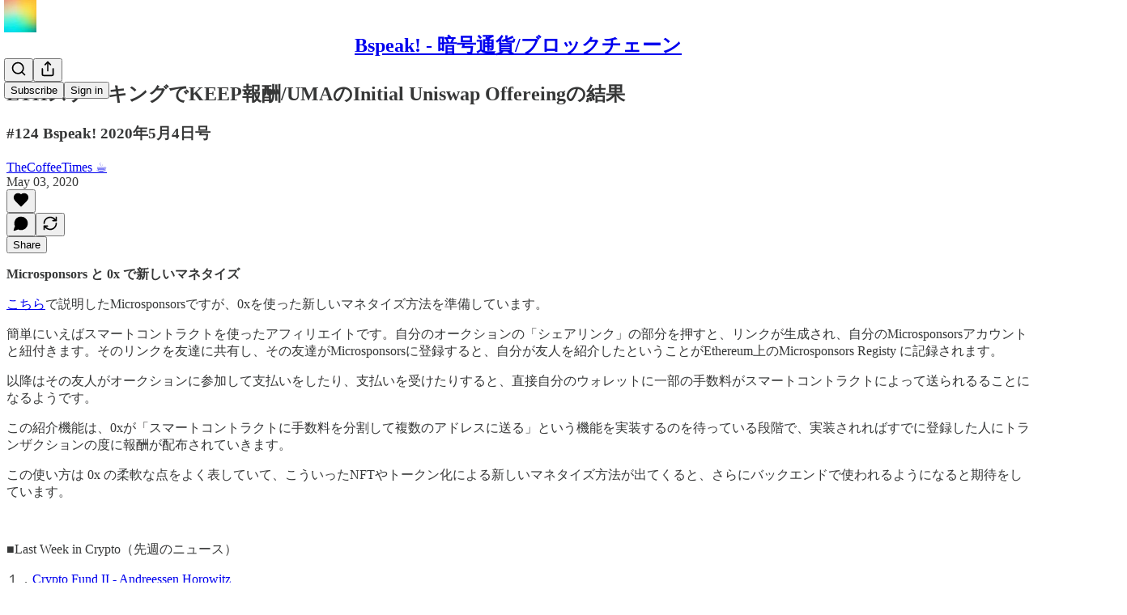

--- FILE ---
content_type: text/html; charset=utf-8
request_url: https://www.bspeak.xyz/p/ethkeepumainitial-uniswap-offereing
body_size: 36599
content:
<!DOCTYPE html>
<html lang="en">
    <head>
        <meta charset="utf-8" />
        <meta name="norton-safeweb-site-verification" content="24usqpep0ejc5w6hod3dulxwciwp0djs6c6ufp96av3t4whuxovj72wfkdjxu82yacb7430qjm8adbd5ezlt4592dq4zrvadcn9j9n-0btgdzpiojfzno16-fnsnu7xd" />
        
        <link rel="preconnect" href="https://substackcdn.com" />
        

        
            <title data-rh="true">ETHステーキングでKEEP報酬/UMAのInitial Uniswap Offereingの結果</title>
            
            <meta data-rh="true" name="theme-color" content="#ffffff"/><meta data-rh="true" property="og:type" content="article"/><meta data-rh="true" property="og:title" content="ETHステーキングでKEEP報酬/UMAのInitial Uniswap Offereingの結果"/><meta data-rh="true" name="twitter:title" content="ETHステーキングでKEEP報酬/UMAのInitial Uniswap Offereingの結果"/><meta data-rh="true" name="description" content="#124 Bspeak! 2020年5月4日号"/><meta data-rh="true" property="og:description" content="#124 Bspeak! 2020年5月4日号"/><meta data-rh="true" name="twitter:description" content="#124 Bspeak! 2020年5月4日号"/><meta data-rh="true" property="og:image" content="https://substackcdn.com/image/fetch/$s_!zEEr!,f_auto,q_auto:best,fl_progressive:steep/https%3A%2F%2Fbspeak.substack.com%2Ftwitter%2Fsubscribe-card.jpg%3Fv%3D267294084%26version%3D9"/><meta data-rh="true" name="twitter:image" content="https://substackcdn.com/image/fetch/$s_!zEEr!,f_auto,q_auto:best,fl_progressive:steep/https%3A%2F%2Fbspeak.substack.com%2Ftwitter%2Fsubscribe-card.jpg%3Fv%3D267294084%26version%3D9"/><meta data-rh="true" name="twitter:card" content="summary_large_image"/><meta data-rh="true" property="interactionStatistic" content="[{&quot;@type&quot;:&quot;InteractionCounter&quot;,&quot;interactionType&quot;:&quot;https://schema.org/LikeAction&quot;,&quot;userInteractionCount&quot;:0},{&quot;@type&quot;:&quot;InteractionCounter&quot;,&quot;interactionType&quot;:&quot;https://schema.org/CommentAction&quot;,&quot;userInteractionCount&quot;:0}]"/>
            
            
        

        

        <style>
          @layer legacy, tailwind, pencraftReset, pencraft;
        </style>

        
        <link rel="preload" as="style" href="https://substackcdn.com/bundle/theme/main.efa09ec766c1f80a2d05.css" />
        
        <link rel="preload" as="style" href="https://substackcdn.com/bundle/theme/color_links.c9908948e2f4e05476e6.css" />
        
        
        
        <link rel="preload" as="font" href="https://fonts.gstatic.com/s/spectral/v13/rnCr-xNNww_2s0amA9M5knjsS_ul.woff2" crossorigin />
        

        
            
                <link rel="stylesheet" type="text/css" href="https://substackcdn.com/bundle/static/css/8700.974601fc.css" />
            
                <link rel="stylesheet" type="text/css" href="https://substackcdn.com/bundle/static/css/8447.9939e29c.css" />
            
                <link rel="stylesheet" type="text/css" href="https://substackcdn.com/bundle/static/css/9288.c3915a05.css" />
            
                <link rel="stylesheet" type="text/css" href="https://substackcdn.com/bundle/static/css/620.b9ca5f14.css" />
            
                <link rel="stylesheet" type="text/css" href="https://substackcdn.com/bundle/static/css/9358.a7fe6cab.css" />
            
                <link rel="stylesheet" type="text/css" href="https://substackcdn.com/bundle/static/css/8337.26f1f9ec.css" />
            
                <link rel="stylesheet" type="text/css" href="https://substackcdn.com/bundle/static/css/5985.4e474736.css" />
            
                <link rel="stylesheet" type="text/css" href="https://substackcdn.com/bundle/static/css/8291.f5217b0c.css" />
            
                <link rel="stylesheet" type="text/css" href="https://substackcdn.com/bundle/static/css/3937.c9012aaf.css" />
            
                <link rel="stylesheet" type="text/css" href="https://substackcdn.com/bundle/static/css/main.4fd8d785.css" />
            
                <link rel="stylesheet" type="text/css" href="https://substackcdn.com/bundle/static/css/3937.c9012aaf.css" />
            
                <link rel="stylesheet" type="text/css" href="https://substackcdn.com/bundle/static/css/8291.f5217b0c.css" />
            
                <link rel="stylesheet" type="text/css" href="https://substackcdn.com/bundle/static/css/5985.4e474736.css" />
            
                <link rel="stylesheet" type="text/css" href="https://substackcdn.com/bundle/static/css/8337.26f1f9ec.css" />
            
                <link rel="stylesheet" type="text/css" href="https://substackcdn.com/bundle/static/css/9358.a7fe6cab.css" />
            
                <link rel="stylesheet" type="text/css" href="https://substackcdn.com/bundle/static/css/620.b9ca5f14.css" />
            
                <link rel="stylesheet" type="text/css" href="https://substackcdn.com/bundle/static/css/6379.813be60f.css" />
            
        

        
        
        
        
        <meta name="viewport" content="width=device-width, initial-scale=1, maximum-scale=1, user-scalable=0, viewport-fit=cover" />
        <meta name="author" content="TheCoffeeTimes ☕" />
        <meta property="og:url" content="https://www.bspeak.xyz/p/ethkeepumainitial-uniswap-offereing" />
        
        
        <link rel="canonical" href="https://www.bspeak.xyz/p/ethkeepumainitial-uniswap-offereing" />
        

        

        

        
            
                <link rel="shortcut icon" href="https://substackcdn.com/image/fetch/$s_!hz4Y!,f_auto,q_auto:good,fl_progressive:steep/https%3A%2F%2Fbucketeer-e05bbc84-baa3-437e-9518-adb32be77984.s3.amazonaws.com%2Fpublic%2Fimages%2F39803294-3d6b-4c4e-af40-c3fafd4521f7%2Ffavicon.ico">
            
        
            
                <link rel="icon" type="image/png" sizes="16x16" href="https://substackcdn.com/image/fetch/$s_!9rHP!,f_auto,q_auto:good,fl_progressive:steep/https%3A%2F%2Fbucketeer-e05bbc84-baa3-437e-9518-adb32be77984.s3.amazonaws.com%2Fpublic%2Fimages%2F39803294-3d6b-4c4e-af40-c3fafd4521f7%2Ffavicon-16x16.png">
            
        
            
                <link rel="icon" type="image/png" sizes="32x32" href="https://substackcdn.com/image/fetch/$s_!8Bs-!,f_auto,q_auto:good,fl_progressive:steep/https%3A%2F%2Fbucketeer-e05bbc84-baa3-437e-9518-adb32be77984.s3.amazonaws.com%2Fpublic%2Fimages%2F39803294-3d6b-4c4e-af40-c3fafd4521f7%2Ffavicon-32x32.png">
            
        
            
                <link rel="apple-touch-icon" sizes="57x57" href="https://substackcdn.com/image/fetch/$s_!YzDg!,f_auto,q_auto:good,fl_progressive:steep/https%3A%2F%2Fbucketeer-e05bbc84-baa3-437e-9518-adb32be77984.s3.amazonaws.com%2Fpublic%2Fimages%2F39803294-3d6b-4c4e-af40-c3fafd4521f7%2Fapple-touch-icon-57x57.png">
            
        
            
                <link rel="apple-touch-icon" sizes="60x60" href="https://substackcdn.com/image/fetch/$s_!vKiM!,f_auto,q_auto:good,fl_progressive:steep/https%3A%2F%2Fbucketeer-e05bbc84-baa3-437e-9518-adb32be77984.s3.amazonaws.com%2Fpublic%2Fimages%2F39803294-3d6b-4c4e-af40-c3fafd4521f7%2Fapple-touch-icon-60x60.png">
            
        
            
                <link rel="apple-touch-icon" sizes="72x72" href="https://substackcdn.com/image/fetch/$s_!olso!,f_auto,q_auto:good,fl_progressive:steep/https%3A%2F%2Fbucketeer-e05bbc84-baa3-437e-9518-adb32be77984.s3.amazonaws.com%2Fpublic%2Fimages%2F39803294-3d6b-4c4e-af40-c3fafd4521f7%2Fapple-touch-icon-72x72.png">
            
        
            
                <link rel="apple-touch-icon" sizes="76x76" href="https://substackcdn.com/image/fetch/$s_!02R-!,f_auto,q_auto:good,fl_progressive:steep/https%3A%2F%2Fbucketeer-e05bbc84-baa3-437e-9518-adb32be77984.s3.amazonaws.com%2Fpublic%2Fimages%2F39803294-3d6b-4c4e-af40-c3fafd4521f7%2Fapple-touch-icon-76x76.png">
            
        
            
                <link rel="apple-touch-icon" sizes="114x114" href="https://substackcdn.com/image/fetch/$s_!jrY1!,f_auto,q_auto:good,fl_progressive:steep/https%3A%2F%2Fbucketeer-e05bbc84-baa3-437e-9518-adb32be77984.s3.amazonaws.com%2Fpublic%2Fimages%2F39803294-3d6b-4c4e-af40-c3fafd4521f7%2Fapple-touch-icon-114x114.png">
            
        
            
                <link rel="apple-touch-icon" sizes="120x120" href="https://substackcdn.com/image/fetch/$s_!C7eZ!,f_auto,q_auto:good,fl_progressive:steep/https%3A%2F%2Fbucketeer-e05bbc84-baa3-437e-9518-adb32be77984.s3.amazonaws.com%2Fpublic%2Fimages%2F39803294-3d6b-4c4e-af40-c3fafd4521f7%2Fapple-touch-icon-120x120.png">
            
        
            
                <link rel="apple-touch-icon" sizes="144x144" href="https://substackcdn.com/image/fetch/$s_!u2bQ!,f_auto,q_auto:good,fl_progressive:steep/https%3A%2F%2Fbucketeer-e05bbc84-baa3-437e-9518-adb32be77984.s3.amazonaws.com%2Fpublic%2Fimages%2F39803294-3d6b-4c4e-af40-c3fafd4521f7%2Fapple-touch-icon-144x144.png">
            
        
            
                <link rel="apple-touch-icon" sizes="152x152" href="https://substackcdn.com/image/fetch/$s_!ewma!,f_auto,q_auto:good,fl_progressive:steep/https%3A%2F%2Fbucketeer-e05bbc84-baa3-437e-9518-adb32be77984.s3.amazonaws.com%2Fpublic%2Fimages%2F39803294-3d6b-4c4e-af40-c3fafd4521f7%2Fapple-touch-icon-152x152.png">
            
        
            
                <link rel="apple-touch-icon" sizes="167x167" href="https://substackcdn.com/image/fetch/$s_!YUqh!,f_auto,q_auto:good,fl_progressive:steep/https%3A%2F%2Fbucketeer-e05bbc84-baa3-437e-9518-adb32be77984.s3.amazonaws.com%2Fpublic%2Fimages%2F39803294-3d6b-4c4e-af40-c3fafd4521f7%2Fapple-touch-icon-167x167.png">
            
        
            
                <link rel="apple-touch-icon" sizes="180x180" href="https://substackcdn.com/image/fetch/$s_!pevb!,f_auto,q_auto:good,fl_progressive:steep/https%3A%2F%2Fbucketeer-e05bbc84-baa3-437e-9518-adb32be77984.s3.amazonaws.com%2Fpublic%2Fimages%2F39803294-3d6b-4c4e-af40-c3fafd4521f7%2Fapple-touch-icon-180x180.png">
            
        
            
                <link rel="apple-touch-icon" sizes="1024x1024" href="https://substackcdn.com/image/fetch/$s_!PGrM!,f_auto,q_auto:good,fl_progressive:steep/https%3A%2F%2Fbucketeer-e05bbc84-baa3-437e-9518-adb32be77984.s3.amazonaws.com%2Fpublic%2Fimages%2F39803294-3d6b-4c4e-af40-c3fafd4521f7%2Fapple-touch-icon-1024x1024.png">
            
        
            
        
            
        
            
        

        

        
            <link rel="alternate" type="application/rss+xml" href="/feed" title="Bspeak!  - 暗号通貨/ブロックチェーン"/>
        

        
        
          <style>
            @font-face{font-family:'Spectral';font-style:italic;font-weight:400;font-display:fallback;src:url(https://fonts.gstatic.com/s/spectral/v13/rnCt-xNNww_2s0amA9M8on7mTNmnUHowCw.woff2) format('woff2');unicode-range:U+0301,U+0400-045F,U+0490-0491,U+04B0-04B1,U+2116}@font-face{font-family:'Spectral';font-style:italic;font-weight:400;font-display:fallback;src:url(https://fonts.gstatic.com/s/spectral/v13/rnCt-xNNww_2s0amA9M8onXmTNmnUHowCw.woff2) format('woff2');unicode-range:U+0102-0103,U+0110-0111,U+0128-0129,U+0168-0169,U+01A0-01A1,U+01AF-01B0,U+0300-0301,U+0303-0304,U+0308-0309,U+0323,U+0329,U+1EA0-1EF9,U+20AB}@font-face{font-family:'Spectral';font-style:italic;font-weight:400;font-display:fallback;src:url(https://fonts.gstatic.com/s/spectral/v13/rnCt-xNNww_2s0amA9M8onTmTNmnUHowCw.woff2) format('woff2');unicode-range:U+0100-02AF,U+0304,U+0308,U+0329,U+1E00-1E9F,U+1EF2-1EFF,U+2020,U+20A0-20AB,U+20AD-20CF,U+2113,U+2C60-2C7F,U+A720-A7FF}@font-face{font-family:'Spectral';font-style:italic;font-weight:400;font-display:fallback;src:url(https://fonts.gstatic.com/s/spectral/v13/rnCt-xNNww_2s0amA9M8onrmTNmnUHo.woff2) format('woff2');unicode-range:U+0000-00FF,U+0131,U+0152-0153,U+02BB-02BC,U+02C6,U+02DA,U+02DC,U+0304,U+0308,U+0329,U+2000-206F,U+2074,U+20AC,U+2122,U+2191,U+2193,U+2212,U+2215,U+FEFF,U+FFFD}@font-face{font-family:'Spectral';font-style:normal;font-weight:400;font-display:fallback;src:url(https://fonts.gstatic.com/s/spectral/v13/rnCr-xNNww_2s0amA9M9knjsS_ulYHs.woff2) format('woff2');unicode-range:U+0301,U+0400-045F,U+0490-0491,U+04B0-04B1,U+2116}@font-face{font-family:'Spectral';font-style:normal;font-weight:400;font-display:fallback;src:url(https://fonts.gstatic.com/s/spectral/v13/rnCr-xNNww_2s0amA9M2knjsS_ulYHs.woff2) format('woff2');unicode-range:U+0102-0103,U+0110-0111,U+0128-0129,U+0168-0169,U+01A0-01A1,U+01AF-01B0,U+0300-0301,U+0303-0304,U+0308-0309,U+0323,U+0329,U+1EA0-1EF9,U+20AB}@font-face{font-family:'Spectral';font-style:normal;font-weight:400;font-display:fallback;src:url(https://fonts.gstatic.com/s/spectral/v13/rnCr-xNNww_2s0amA9M3knjsS_ulYHs.woff2) format('woff2');unicode-range:U+0100-02AF,U+0304,U+0308,U+0329,U+1E00-1E9F,U+1EF2-1EFF,U+2020,U+20A0-20AB,U+20AD-20CF,U+2113,U+2C60-2C7F,U+A720-A7FF}@font-face{font-family:'Spectral';font-style:normal;font-weight:400;font-display:fallback;src:url(https://fonts.gstatic.com/s/spectral/v13/rnCr-xNNww_2s0amA9M5knjsS_ul.woff2) format('woff2');unicode-range:U+0000-00FF,U+0131,U+0152-0153,U+02BB-02BC,U+02C6,U+02DA,U+02DC,U+0304,U+0308,U+0329,U+2000-206F,U+2074,U+20AC,U+2122,U+2191,U+2193,U+2212,U+2215,U+FEFF,U+FFFD}@font-face{font-family:'Spectral';font-style:normal;font-weight:600;font-display:fallback;src:url(https://fonts.gstatic.com/s/spectral/v13/rnCs-xNNww_2s0amA9vmtm3FafaPWnIIMrY.woff2) format('woff2');unicode-range:U+0301,U+0400-045F,U+0490-0491,U+04B0-04B1,U+2116}@font-face{font-family:'Spectral';font-style:normal;font-weight:600;font-display:fallback;src:url(https://fonts.gstatic.com/s/spectral/v13/rnCs-xNNww_2s0amA9vmtm3OafaPWnIIMrY.woff2) format('woff2');unicode-range:U+0102-0103,U+0110-0111,U+0128-0129,U+0168-0169,U+01A0-01A1,U+01AF-01B0,U+0300-0301,U+0303-0304,U+0308-0309,U+0323,U+0329,U+1EA0-1EF9,U+20AB}@font-face{font-family:'Spectral';font-style:normal;font-weight:600;font-display:fallback;src:url(https://fonts.gstatic.com/s/spectral/v13/rnCs-xNNww_2s0amA9vmtm3PafaPWnIIMrY.woff2) format('woff2');unicode-range:U+0100-02AF,U+0304,U+0308,U+0329,U+1E00-1E9F,U+1EF2-1EFF,U+2020,U+20A0-20AB,U+20AD-20CF,U+2113,U+2C60-2C7F,U+A720-A7FF}@font-face{font-family:'Spectral';font-style:normal;font-weight:600;font-display:fallback;src:url(https://fonts.gstatic.com/s/spectral/v13/rnCs-xNNww_2s0amA9vmtm3BafaPWnII.woff2) format('woff2');unicode-range:U+0000-00FF,U+0131,U+0152-0153,U+02BB-02BC,U+02C6,U+02DA,U+02DC,U+0304,U+0308,U+0329,U+2000-206F,U+2074,U+20AC,U+2122,U+2191,U+2193,U+2212,U+2215,U+FEFF,U+FFFD}
            
          </style>
        
        

        <style>:root{--color_theme_bg_pop:#0068ef;--background_pop:#0068ef;--cover_bg_color:#FFFFFF;--background_pop_darken:#005dd6;--print_on_pop:#ffffff;--color_theme_bg_pop_darken:#005dd6;--color_theme_print_on_pop:#ffffff;--color_theme_bg_pop_20:rgba(0, 104, 239, 0.2);--color_theme_bg_pop_30:rgba(0, 104, 239, 0.3);--border_subtle:rgba(204, 204, 204, 0.5);--background_subtle:rgba(217, 232, 253, 0.4);--print_pop:#0068ef;--color_theme_accent:#0068ef;--cover_print_primary:#363737;--cover_print_secondary:#757575;--cover_print_tertiary:#b6b6b6;--cover_border_color:#0068ef;--home_hero:newspaper;--home_posts:list;--web_bg_color:#ffffff;--background_contrast_1:#f0f0f0;--color_theme_bg_contrast_1:#f0f0f0;--background_contrast_2:#dddddd;--color_theme_bg_contrast_2:#dddddd;--background_contrast_3:#b7b7b7;--color_theme_bg_contrast_3:#b7b7b7;--background_contrast_4:#929292;--color_theme_bg_contrast_4:#929292;--background_contrast_5:#515151;--color_theme_bg_contrast_5:#515151;--color_theme_bg_elevated:#ffffff;--color_theme_bg_elevated_secondary:#f0f0f0;--color_theme_bg_elevated_tertiary:#dddddd;--color_theme_detail:#e6e6e6;--background_contrast_pop:rgba(0, 104, 239, 0.4);--color_theme_bg_contrast_pop:rgba(0, 104, 239, 0.4);--input_background:#ffffff;--cover_input_background:#ffffff;--tooltip_background:#191919;--web_bg_color_h:0;--web_bg_color_s:0%;--web_bg_color_l:100%;--print_on_web_bg_color:#363737;--print_secondary_on_web_bg_color:#868787;--selected_comment_background_color:#fdf9f3;--background_pop_rgb:0, 104, 239;--background_pop_rgb_pc:0 104 239;--color_theme_bg_pop_rgb:0, 104, 239;--color_theme_bg_pop_rgb_pc:0 104 239;--color_theme_accent_rgb:0, 104, 239;--color_theme_accent_rgb_pc:0 104 239;}</style>

        
            <link rel="stylesheet" href="https://substackcdn.com/bundle/theme/main.efa09ec766c1f80a2d05.css" />
        
            <link rel="stylesheet" href="https://substackcdn.com/bundle/theme/color_links.c9908948e2f4e05476e6.css" />
        

        <style></style>

        

        

        

        
            <script async="true" src="https://www.googletagmanager.com/gtag/js?id=G-H1HB1GDD5F&l=GA4DataLayer" >
            </script>
        
    </head>

    <body class="">
        

        
            <noscript><iframe src="https://www.googletagmanager.com/ns.html?id=GT-K48CJGS" height="0"
                              width="0" style="display:none;visibility:hidden"></iframe></noscript>
        

        

        

        

        

        <div id="entry">
            <div id="main" class="main typography use-theme-bg"><div class="pencraft pc-display-contents pc-reset pubTheme-yiXxQA"><div data-testid="navbar" class="main-menu"><div class="mainMenuContent-DME8DR"><div style="position:relative;height:71px;" class="pencraft pc-display-flex pc-gap-12 pc-paddingLeft-20 pc-paddingRight-20 pc-justifyContent-space-between pc-alignItems-center pc-reset border-bottom-detail-k1F6C4 topBar-pIF0J1"><div style="flex-basis:0px;flex-grow:1;" class="logoContainer-p12gJb"><a href="/" native class="pencraft pc-display-contents pc-reset"><div draggable="false" class="pencraft pc-display-flex pc-position-relative pc-reset"><div style="width:40px;height:40px;" class="pencraft pc-display-flex pc-reset bg-white-ZBV5av pc-borderRadius-sm overflow-hidden-WdpwT6 sizing-border-box-DggLA4"><picture><source type="image/webp" srcset="https://substackcdn.com/image/fetch/$s_!gpa-!,w_80,h_80,c_fill,f_webp,q_auto:good,fl_progressive:steep,g_auto/https%3A%2F%2Fbucketeer-e05bbc84-baa3-437e-9518-adb32be77984.s3.amazonaws.com%2Fpublic%2Fimages%2Fb00b5539-cdea-44b5-a873-e34f8bad1194_256x256.png"/><img src="https://substackcdn.com/image/fetch/$s_!gpa-!,w_80,h_80,c_fill,f_auto,q_auto:good,fl_progressive:steep,g_auto/https%3A%2F%2Fbucketeer-e05bbc84-baa3-437e-9518-adb32be77984.s3.amazonaws.com%2Fpublic%2Fimages%2Fb00b5539-cdea-44b5-a873-e34f8bad1194_256x256.png" sizes="100vw" alt="Bspeak!  - 暗号通貨/ブロックチェーン" width="80" height="80" style="width:40px;height:40px;" draggable="false" class="img-OACg1c object-fit-cover-u4ReeV pencraft pc-reset"/></picture></div></div></a></div><div style="flex-grow:0;" class="titleContainer-DJYq5v"><h1 id="wordlogo" class="pencraft pc-reset font-pub-headings-FE5byy reset-IxiVJZ title-oOnUGd"><a href="/" class="pencraft pc-display-contents pc-reset">Bspeak!  - 暗号通貨/ブロックチェーン</a></h1></div><div style="flex-basis:0px;flex-grow:1;" class="pencraft pc-display-flex pc-justifyContent-flex-end pc-alignItems-center pc-reset"><div class="buttonsContainer-SJBuep"><div class="pencraft pc-display-flex pc-gap-8 pc-justifyContent-flex-end pc-alignItems-center pc-reset navbar-buttons"><div class="pencraft pc-display-flex pc-gap-4 pc-reset"><span data-state="closed"><button tabindex="0" type="button" aria-label="Search" class="pencraft pc-reset pencraft iconButton-mq_Et5 iconButtonBase-dJGHgN buttonBase-GK1x3M buttonStyle-r7yGCK size_md-gCDS3o priority_tertiary-rlke8z"><svg xmlns="http://www.w3.org/2000/svg" width="20" height="20" viewBox="0 0 24 24" fill="none" stroke="currentColor" stroke-width="2" stroke-linecap="round" stroke-linejoin="round" class="lucide lucide-search"><circle cx="11" cy="11" r="8"></circle><path d="m21 21-4.3-4.3"></path></svg></button></span><button tabindex="0" type="button" aria-label="Share Publication" id="headlessui-menu-button-P0-2" aria-haspopup="menu" aria-expanded="false" data-headlessui-state class="pencraft pc-reset pencraft iconButton-mq_Et5 iconButtonBase-dJGHgN buttonBase-GK1x3M buttonStyle-r7yGCK size_md-gCDS3o priority_tertiary-rlke8z"><svg xmlns="http://www.w3.org/2000/svg" width="20" height="20" viewBox="0 0 24 24" fill="none" stroke="currentColor" stroke-width="2" stroke-linecap="round" stroke-linejoin="round" class="lucide lucide-share"><path d="M4 12v8a2 2 0 0 0 2 2h12a2 2 0 0 0 2-2v-8"></path><polyline points="16 6 12 2 8 6"></polyline><line x1="12" x2="12" y1="2" y2="15"></line></svg></button></div><button tabindex="0" type="button" data-testid="noncontributor-cta-button" class="pencraft pc-reset pencraft buttonBase-GK1x3M buttonText-X0uSmG buttonStyle-r7yGCK priority_primary-RfbeYt size_md-gCDS3o">Subscribe</button><button tabindex="0" type="button" native data-href="https://substack.com/sign-in?redirect=%2Fp%2Fethkeepumainitial-uniswap-offereing&amp;for_pub=bspeak" class="pencraft pc-reset pencraft buttonBase-GK1x3M buttonText-X0uSmG buttonStyle-r7yGCK priority_tertiary-rlke8z size_md-gCDS3o">Sign in</button></div></div></div></div></div><div style="height:72px;"></div></div></div><div><script type="application/ld+json">{"@context":"https://schema.org","@type":"NewsArticle","url":"https://www.bspeak.xyz/p/ethkeepumainitial-uniswap-offereing","mainEntityOfPage":"https://www.bspeak.xyz/p/ethkeepumainitial-uniswap-offereing","headline":"ETH\u30B9\u30C6\u30FC\u30AD\u30F3\u30B0\u3067KEEP\u5831\u916C/UMA\u306EInitial Uniswap Offereing\u306E\u7D50\u679C","description":"#124 Bspeak! 2020\u5E745\u67084\u65E5\u53F7","image":[],"datePublished":"2020-05-03T21:30:32+00:00","dateModified":"2020-05-03T21:30:32+00:00","isAccessibleForFree":true,"author":[{"@type":"Person","name":"TheCoffeeTimes \u2615","url":"https://substack.com/@bspeak","description":"founder spire.dev","identifier":"user:300600","sameAs":["https://twitter.com/CoffeeTimesTW"],"image":{"@type":"ImageObject","contentUrl":"https://substackcdn.com/image/fetch/$s_!rTYz!,f_auto,q_auto:good,fl_progressive:steep/https%3A%2F%2Fbucketeer-e05bbc84-baa3-437e-9518-adb32be77984.s3.amazonaws.com%2Fpublic%2Fimages%2F215cdbe4-396e-4d4a-89f5-b96a82c16544_700x700.jpeg","thumbnailUrl":"https://substackcdn.com/image/fetch/$s_!rTYz!,w_128,h_128,c_limit,f_auto,q_auto:good,fl_progressive:steep/https%3A%2F%2Fbucketeer-e05bbc84-baa3-437e-9518-adb32be77984.s3.amazonaws.com%2Fpublic%2Fimages%2F215cdbe4-396e-4d4a-89f5-b96a82c16544_700x700.jpeg"}}],"publisher":{"@type":"Organization","name":"Bspeak!  - \u6697\u53F7\u901A\u8CA8/\u30D6\u30ED\u30C3\u30AF\u30C1\u30A7\u30FC\u30F3","url":"https://www.bspeak.xyz","description":"\u6697\u53F7\u901A\u8CA8/\u30D6\u30ED\u30C3\u30AF\u30C1\u30A7\u30FC\u30F3\u306B\u95A2\u3059\u308B\u6D77\u5916\u60C5\u5831\u3092\u3001\u6BCE\u9031\u6708\u66DC\u65E56:30am\u306B\u767A\u4FE1\u3059\u308B0\u5186\u30E1\u30EB\u30DE\u30AC\u3067\u3059\u26152017\u5E74\u306B\u958B\u59CB\u3057\u3001\u304A\u304B\u3052\u3055\u307E\u3067\u597D\u8A55\u3044\u305F\u3060\u304D\u7D9A\u3051\u308B\u3053\u3068\u304C\u3067\u304D\u3066\u3044\u307E\u3059\uD83C\uDF8A\n\u6697\u53F7\u901A\u8CA8/\u30D6\u30ED\u30C3\u30AF\u30C1\u30A7\u30FC\u30F3\u306B\u8208\u5473\u304C\u3042\u308B\u4EBA\u306F\u662F\u975E\u8AAD\u3093\u3067\u304F\u3060\u3055\u3044\u3002","interactionStatistic":{"@type":"InteractionCounter","name":"Subscribers","interactionType":"https://schema.org/SubscribeAction","userInteractionCount":10000},"identifier":"pub:12842","logo":{"@type":"ImageObject","url":"https://substackcdn.com/image/fetch/$s_!gpa-!,f_auto,q_auto:good,fl_progressive:steep/https%3A%2F%2Fbucketeer-e05bbc84-baa3-437e-9518-adb32be77984.s3.amazonaws.com%2Fpublic%2Fimages%2Fb00b5539-cdea-44b5-a873-e34f8bad1194_256x256.png","contentUrl":"https://substackcdn.com/image/fetch/$s_!gpa-!,f_auto,q_auto:good,fl_progressive:steep/https%3A%2F%2Fbucketeer-e05bbc84-baa3-437e-9518-adb32be77984.s3.amazonaws.com%2Fpublic%2Fimages%2Fb00b5539-cdea-44b5-a873-e34f8bad1194_256x256.png","thumbnailUrl":"https://substackcdn.com/image/fetch/$s_!gpa-!,w_128,h_128,c_limit,f_auto,q_auto:good,fl_progressive:steep/https%3A%2F%2Fbucketeer-e05bbc84-baa3-437e-9518-adb32be77984.s3.amazonaws.com%2Fpublic%2Fimages%2Fb00b5539-cdea-44b5-a873-e34f8bad1194_256x256.png"},"image":{"@type":"ImageObject","url":"https://substackcdn.com/image/fetch/$s_!gpa-!,f_auto,q_auto:good,fl_progressive:steep/https%3A%2F%2Fbucketeer-e05bbc84-baa3-437e-9518-adb32be77984.s3.amazonaws.com%2Fpublic%2Fimages%2Fb00b5539-cdea-44b5-a873-e34f8bad1194_256x256.png","contentUrl":"https://substackcdn.com/image/fetch/$s_!gpa-!,f_auto,q_auto:good,fl_progressive:steep/https%3A%2F%2Fbucketeer-e05bbc84-baa3-437e-9518-adb32be77984.s3.amazonaws.com%2Fpublic%2Fimages%2Fb00b5539-cdea-44b5-a873-e34f8bad1194_256x256.png","thumbnailUrl":"https://substackcdn.com/image/fetch/$s_!gpa-!,w_128,h_128,c_limit,f_auto,q_auto:good,fl_progressive:steep/https%3A%2F%2Fbucketeer-e05bbc84-baa3-437e-9518-adb32be77984.s3.amazonaws.com%2Fpublic%2Fimages%2Fb00b5539-cdea-44b5-a873-e34f8bad1194_256x256.png"},"sameAs":["https://twitter.com/CoffeeTimesTW"]}}</script><div aria-label="Post" role="main" class="single-post-container"><div class="container"><div class="single-post"><div class="pencraft pc-display-contents pc-reset pubTheme-yiXxQA"><article class="typography newsletter-post post"><div role="region" aria-label="Post header" class="post-header"><h1 dir="auto" class="post-title published title-X77sOw">ETHステーキングでKEEP報酬/UMAのInitial Uniswap Offereingの結果</h1><h3 dir="auto" class="subtitle subtitle-HEEcLo">#124 Bspeak! 2020年5月4日号</h3><div aria-label="Post UFI" role="region" class="pencraft pc-display-flex pc-flexDirection-column pc-paddingBottom-16 pc-reset"><div class="pencraft pc-display-flex pc-flexDirection-column pc-paddingTop-16 pc-paddingBottom-16 pc-reset"><div class="pencraft pc-display-flex pc-gap-12 pc-alignItems-center pc-reset byline-wrapper"><div class="pencraft pc-display-flex pc-flexDirection-column pc-reset"><div class="pencraft pc-reset color-pub-primary-text-NyXPlw line-height-20-t4M0El font-meta-MWBumP size-11-NuY2Zx weight-medium-fw81nC transform-uppercase-yKDgcq reset-IxiVJZ meta-EgzBVA"><div class="profile-hover-card-target profileHoverCardTarget-PBxvGm"><a href="https://substack.com/@bspeak" class="pencraft pc-reset decoration-hover-underline-ClDVRM reset-IxiVJZ">TheCoffeeTimes ☕</a></div></div><div class="pencraft pc-display-flex pc-gap-4 pc-reset"><div class="pencraft pc-reset color-pub-secondary-text-hGQ02T line-height-20-t4M0El font-meta-MWBumP size-11-NuY2Zx weight-medium-fw81nC transform-uppercase-yKDgcq reset-IxiVJZ meta-EgzBVA">May 03, 2020</div></div></div></div></div><div class="pencraft pc-display-flex pc-gap-16 pc-paddingTop-16 pc-paddingBottom-16 pc-justifyContent-space-between pc-alignItems-center pc-reset flex-grow-rzmknG border-top-detail-themed-k9TZAY border-bottom-detail-themed-Ua9186 post-ufi"><div class="pencraft pc-display-flex pc-gap-8 pc-reset"><div class="like-button-container post-ufi-button style-button"><button tabindex="0" type="button" aria-label="Like" aria-pressed="false" class="pencraft pc-reset pencraft post-ufi-button style-button no-label with-border"><svg role="img" style="height:20px;width:20px;" width="20" height="20" viewBox="0 0 24 24" fill="#000000" stroke-width="2" stroke="#000" xmlns="http://www.w3.org/2000/svg" class="icon"><g><title></title><svg xmlns="http://www.w3.org/2000/svg" width="24" height="24" viewBox="0 0 24 24" stroke-width="2" stroke-linecap="round" stroke-linejoin="round" class="lucide lucide-heart"><path d="M19 14c1.49-1.46 3-3.21 3-5.5A5.5 5.5 0 0 0 16.5 3c-1.76 0-3 .5-4.5 2-1.5-1.5-2.74-2-4.5-2A5.5 5.5 0 0 0 2 8.5c0 2.3 1.5 4.05 3 5.5l7 7Z"></path></svg></g></svg></button></div><button tabindex="0" type="button" aria-label="View comments (0)" data-href="https://www.bspeak.xyz/p/ethkeepumainitial-uniswap-offereing/comments" class="pencraft pc-reset pencraft post-ufi-button style-button post-ufi-comment-button no-label with-border"><svg role="img" style="height:20px;width:20px;" width="20" height="20" viewBox="0 0 24 24" fill="#000000" stroke-width="2" stroke="#000" xmlns="http://www.w3.org/2000/svg" class="icon"><g><title></title><svg xmlns="http://www.w3.org/2000/svg" width="24" height="24" viewBox="0 0 24 24" stroke-width="2" stroke-linecap="round" stroke-linejoin="round" class="lucide lucide-message-circle"><path d="M7.9 20A9 9 0 1 0 4 16.1L2 22Z"></path></svg></g></svg></button><button tabindex="0" type="button" class="pencraft pc-reset pencraft post-ufi-button style-button no-label with-border"><svg role="img" style="height:20px;width:20px;" width="20" height="20" viewBox="0 0 24 24" fill="none" stroke-width="2" stroke="#000" xmlns="http://www.w3.org/2000/svg" class="icon"><g><title></title><path d="M21 3V8M21 8H16M21 8L18 5.29962C16.7056 4.14183 15.1038 3.38328 13.3879 3.11547C11.6719 2.84766 9.9152 3.08203 8.32951 3.79031C6.74382 4.49858 5.39691 5.65051 4.45125 7.10715C3.5056 8.5638 3.00158 10.2629 3 11.9996M3 21V16M3 16H8M3 16L6 18.7C7.29445 19.8578 8.89623 20.6163 10.6121 20.8841C12.3281 21.152 14.0848 20.9176 15.6705 20.2093C17.2562 19.501 18.6031 18.3491 19.5487 16.8925C20.4944 15.4358 20.9984 13.7367 21 12" stroke-linecap="round" stroke-linejoin="round"></path></g></svg></button></div><div class="pencraft pc-display-flex pc-gap-8 pc-reset"><button tabindex="0" type="button" data-href="javascript:void(0)" class="pencraft pc-reset pencraft post-ufi-button style-button no-icon has-label with-border"><div class="label">Share</div></button></div></div></div></div><div class="visibility-check"></div><div><div class="available-content"><div dir="auto" class="body markup"><p><strong>Microsponsors と 0x で新しいマネタイズ</strong></p><p><a href="https://bspeak.substack.com/p/microsponsorspart1" rel>こちら</a><span>で説明したMicrosponsorsですが、0xを使った新しいマネタイズ方法を準備しています。</span></p><p>簡単にいえばスマートコントラクトを使ったアフィリエイトです。自分のオークションの「シェアリンク」の部分を押すと、リンクが生成され、自分のMicrosponsorsアカウントと紐付きます。そのリンクを友達に共有し、その友達がMicrosponsorsに登録すると、自分が友人を紹介したということがEthereum上のMicrosponsors Registy に記録されます。</p><p>以降はその友人がオークションに参加して支払いをしたり、支払いを受けたりすると、直接自分のウォレットに一部の手数料がスマートコントラクトによって送られるることになるようです。</p><p>この紹介機能は、0xが「スマートコントラクトに手数料を分割して複数のアドレスに送る」という機能を実装するのを待っている段階で、実装されればすでに登録した人にトランザクションの度に報酬が配布されていきます。</p><p>この使い方は 0x の柔軟な点をよく表していて、こういったNFTやトークン化による新しいマネタイズ方法が出てくると、さらにバックエンドで使われるようになると期待をしています。</p><p>　</p><p>■Last Week in Crypto（先週のニュース）</p><p></p><p><span>１．</span><a href="https://a16z.com/2020/04/30/crypto-fund-ii/" rel>Crypto Fund II - Andreessen Horowitz</a></p><p>ベンチャーキャピタル大手の a16z のクリプトファンド 『a16z crypto』が、$515 million ドルで、第2号ファンドを調達・組成しました。資金はネイティブトークンと企業株式の両方に投資される予定で、投資カテゴリとしては、</p><ul><li><p>ペイメント</p></li><li><p>SoV（価値保存の手法）</p></li><li><p>DeFi</p></li><li><p>クリエイターの新しいマネタイズ手法</p></li><li><p>Web3.0</p></li></ul><p>の５つをあげています。これまでのa16zの投資額の合計と、今の暗号通貨全体の時価総額を考えると、a16z が今後も大きな影響力を持ち続けることになりそうです。</p><p>　</p><p><span>２．</span><a href="https://figment.network/resources/figments-first-look-keep-network/" rel>Figment's First Look: Keep Network | Figment Networks</a></p><p>Keepネットワークが、Keepトークンとステーキングのコントラクトのローンチしました。これにより、初期の投資家は、KEEPトークンを手に入れて、メインネットでのステーキングができるようになりました。またCoinbase CustodyとAnchorageが、KEEPのステークキングをサポートするそうです。</p><p>Keepはその後、Summaと共同開発の『tBTC』（Ethereum上のBTCトークン）を5月11日にローンチする予定です。</p><p><span>今は初期投資家しかトークンを動かしてステーキングすることはできませんが、6月8日に </span><a href="https://blog.keep.network/how-to-get-keep-stake-eth-42252ee11863?gi=4af99d272ae4" rel>stakedrop</a><span> を開始予定です。これは今後約６ヶ月の間、ETHをステーキング（ロック）し、KEEPトークンを獲得することができるイベントです。この報酬にはトークン</span><a href="https://blog.keep.network/how-to-get-keep-stake-eth-42252ee11863?gi=4af99d272ae4" rel>供給量全体の18％</a><span>を割り当てられています。</span></p><p>要はネットワーク初速度をあげるための割当分で、この分が配布し終わるまでは、ETHをロックすればKEEPが配布され、またtBTCの手数料分も得ることができます。</p><p><span>Ethereum上で、BTCトークンを実現するプロジェクトは多くあり、tBTCについても</span><a href="https://bspeak.substack.com/p/tbtcrdaicoinbase-custodyxaposoda" rel>書いています</a><span>が、BTC→tBTCへの変換が簡単で、かつ担保資金を管理するために単一のカストディアンに依存しないことを tBTCは目指して開発されてきました。</span></p><p><span>またtBTCに関連したところでいうと、MakerDAOコミュニティがETH/BTCのプライスフィードを作成し、tBTCをホワイトリスト化する</span><a href="https://vote.makerdao.com/polling-proposal/qmeymkw5rhenzsevpvnhequj9glvq6n5buzapyrvestcdg" rel>投票を可決</a><span>しました。ちょうどwBTCもDAIの担保として</span><a href="https://twitter.com/WrappedBTC/status/1256623553010515968?s=20" rel>利用できるように決まった</a><span>ところですが、tBTCも担保になる可能性が高いと思います。</span></p><p>　</p><p><span>３．</span><a href="https://www.checkout.com/blog/post/checkout-com-joins-the-libra-association" rel>Checkout.com joins the Libra association</a></p><p><span>オンライン決済サービスの Checkout.com がLibra Association に加盟することを発表しました。Checkout は 現在シリーズA調達したスタートアップで、これまでに$230 millionドルを調達しています。また先週、非営利団体の</span><a href="https://www.heifer.org/" rel>Heifer International</a><span> が加盟しました。Whitepaperも新しくなりましたが、脱退や新加盟で当初と大きくメンバーも入れ替わりました。ちなみにLibraのビジョンが受け入れられるのであれば、Celoというプロジェクトも有望視しています。そんなCeloはCoinListでのトークンセールが今週始まる予定です。</span></p><p>　</p><p><span>４．</span><a href="https://www.coindesk.com/telegram-caves-to-us-regulators-delays-blockchain-launch-offers-to-return-1-2b-to-investors" rel>Telegram Caves to US Regulators: Delays Blockchain Launch, Offers to Return $1.2B to Investors</a></p><p>SECによってTelegramはGRAMトークンのローンチを停止していましたが、結局さらに1年間遅らせて、2021年4月まで延期することを決定しました。この延期により、トークンセールに参加した投資家は、初期購入額の最大で72％まで取り戻すことができるようになります。合計は $1.2B (1,200 million)ドルにもなります。</p><p>しかしTelegramは「投資家がこの資金をプロジェクトに貸し出し、その代わりに当初の投資額の10％多く受け取ることができる」という別の選択肢も計画しているそうです。恐らくGRAMトークンの受け取りとなりますが、当局との折り合いがつかない場合は、Telegramの株式と交換する権利という可能性も示唆されています。</p><p><span>関連して </span><a href="https://techcrunch.com/2020/04/24/telegram-hits-400-million-monthly-active-users/" rel>TechCrunch</a><span> の記事に数字が出ていますが、Telegramの月間アクティブユーザー数は4億人に達したそうです。さらに創業者のPavel Durovが株式の100%を保有しているので、上記のようなオファーは投資家にとっては魅力的に映るかもしれません。</span></p><p>CoinDeskの記事でも、多くの投資家はトークンの割り当てをTelegramの株式に変換してほしいと考えているようです。</p><p>いずれにしても、結果だけ見ればTelegramの当初計画は失敗に終わり、以前書いたように他のSAFT実施のプロジェクトにも大きく波及していくと思います。</p><p>　</p><p><span>５．</span><a href="https://medium.com/anchorage/anchorage-to-support-celo-launch-as-a-preferred-custody-provider-b72b26bff7aa" rel>Anchorage to Support Celo Launch as a Preferred Custody Provider</a></p><p>最大手のカストディアンの1つであるAnchorageは、Compoundのガバナンストークン(COMP)とTrustToken(TRU)をサポートすることを明らかにしました。</p><p>カストディのサービスは競争が激化していて、単に預かりの資産種類を増やすだけでなく、ガバナンスやステーキングなど、トークン保有者がネットワークに参加する手段を提供することが期待されています。</p><p>　</p><p><span>６．</span><a href="https://www.theblockcrypto.com/post/63588/uniswap-token-distribution-universal-market-access" rel>Uniswap sees its first major token distribution with Universal Market Access listing</a></p><p>UMAプロトコルのトークン($UMA)がUniswapにリスティングされました。個人的には1年以上注目をしてきたプロジェクトなだけに、シード投資家と同じ価格で参加できる点はとても魅力的だったのですが、結局Botによって大きく買われ、一瞬で初期価格0.26ドル→2ドルとなりました。</p><p><span>今回チームがUniswapに提供したのは、総発行量のうちの一部で、残りは他の方法で配布していくとしています。他の配布方法が明かされていない中で公募するのは、正しい価格発見ができるわけがない、買い煽りでしかない、といろいろな議論が起きていますが、残りの配布については</span><a href="https://docs.google.com/document/d/1LJRVYa9zqCb5Ozjq_Nxy1J6u6iMmAtKC9niIA2YLe5M/edit?ts=5eaafe33" rel>こちらに草案</a><span>があり、フィードバックが募られています。</span></p><p></p><div><hr/></div><p>以下の『Subscribe 』を押すと毎週月曜6:30に届きます。ご登録ください☕</p><p></p><div data-component-name="SubscribeWidget" class="subscribe-widget"><div class="pencraft pc-display-flex pc-justifyContent-center pc-reset"><div class="container-IpPqBD"><form action="/api/v1/free?nojs=true" method="post" novalidate class="form form-M5sC90"><input type="hidden" name="first_url" value/><input type="hidden" name="first_referrer" value/><input type="hidden" name="current_url"/><input type="hidden" name="current_referrer"/><input type="hidden" name="first_session_url" value/><input type="hidden" name="first_session_referrer" value/><input type="hidden" name="referral_code"/><input type="hidden" name="source" value="subscribe-widget"/><input type="hidden" name="referring_pub_id"/><input type="hidden" name="additional_referring_pub_ids"/><div class="sideBySideWrap-vGXrwP"><div class="emailInputWrapper-QlA86j"><div class="pencraft pc-display-flex pc-minWidth-0 pc-position-relative pc-reset flex-auto-j3S2WA"><input name="email" placeholder="Type your email..." type="email" class="pencraft emailInput-OkIMeB input-y4v6N4 inputText-pV_yWb"/></div></div><button tabindex="0" type="submit" disabled class="pencraft pc-reset pencraft rightButton primary subscribe-btn button-VFSdkv buttonBase-GK1x3M"><span class="button-text ">Subscribe</span></button></div><div id="error-container"></div></form></div></div></div><p><span>是非</span><a href="https://twitter.com/share?url=https://bspeak.substack.com" rel>シェア</a><span>お願いします🎉</span></p><p data-attrs="{&quot;url&quot;:&quot;https://bspeak.substack.com/p/-eth20-binance-125x?token=eyJ1c2VyX2lkIjozMDA2MDAsInBvc3RfaWQiOjE1MDM0MSwiaWF0IjoxNTcyMTYyOTE5LCJpc3MiOiJwdWItMTI4NDIiLCJzdWIiOiJwb3N0LXJlYWN0aW9uIn0.wSNT7pKNKhZJvs_mM0sx72bQWFCGijZXpKwuio00rTg&amp;utm_source=substack&amp;utm_medium=email&amp;utm_content=share&amp;action=share&quot;,&quot;text&quot;:&quot;Share&quot;,&quot;action&quot;:null,&quot;class&quot;:null}" data-component-name="ButtonCreateButton" class="button-wrapper"><a href="https://bspeak.substack.com/p/-eth20-binance-125x?token=eyJ1c2VyX2lkIjozMDA2MDAsInBvc3RfaWQiOjE1MDM0MSwiaWF0IjoxNTcyMTYyOTE5LCJpc3MiOiJwdWItMTI4NDIiLCJzdWIiOiJwb3N0LXJlYWN0aW9uIn0.wSNT7pKNKhZJvs_mM0sx72bQWFCGijZXpKwuio00rTg&amp;utm_source=substack&amp;utm_medium=email&amp;utm_content=share&amp;action=share" rel class="button primary"><span>Share</span></a></p><p></p><h3 class="header-anchor-post"><strong>☕バックナンバー</strong><div class="pencraft pc-display-flex pc-alignItems-center pc-position-absolute pc-reset header-anchor-parent"><div class="pencraft pc-display-contents pc-reset pubTheme-yiXxQA"><div id="§" class="pencraft pc-reset header-anchor offset-top"></div><button tabindex="0" type="button" aria-label="Link" data-href="https://www.bspeak.xyz/i/425397/" class="pencraft pc-reset pencraft iconButton-mq_Et5 iconButtonBase-dJGHgN buttonBase-GK1x3M buttonStyle-r7yGCK size_sm-G3LciD priority_secondary-S63h9o"><svg xmlns="http://www.w3.org/2000/svg" width="18" height="18" viewBox="0 0 24 24" fill="none" stroke="currentColor" stroke-width="2" stroke-linecap="round" stroke-linejoin="round" class="lucide lucide-link"><path d="M10 13a5 5 0 0 0 7.54.54l3-3a5 5 0 0 0-7.07-7.07l-1.72 1.71"></path><path d="M14 11a5 5 0 0 0-7.54-.54l-3 3a5 5 0 0 0 7.07 7.07l1.71-1.71"></path></svg></button></div></div></h3><p><span>#123 </span><a href="https://bspeak.substack.com/p/10dydx-coinbase" rel>Bspeak! 2020年4月27日号 スマートコントラクトで10倍レバレッジのデリバティブを実現するdYdX / Coinbaseが提供するオラクル</a></p><p><span>#122 </span><a href="https://bspeak.substack.com/p/opyn-binance" rel>Bspeak! 2020年4月20日号 Opynプットオプションの使い方/ Binanceスマートチェーン発表/ Microsponsorsをつかった商取引（Part2）</a></p><p><span>#121 </span><a href="https://bspeak.substack.com/p/microsponsorspart1" rel>Bspeak! 2020年4月13日号 Microsponsorsを使った商取引(Part1) / シカゴDeFiアライアンス</a></p><p><span>#120 </span><a href="https://bspeak.substack.com/p/maker" rel>Bspeak! 2020年4月6日号 Makerの分散化に向けた最終ステップ</a></p><p><span>#119 </span><a href="https://bspeak.substack.com/p/uniswap" rel>Bspeak! 2020年3月30日号 Uniswapのマネタイズと持続可能性</a></p><p><span>#118 </span><a href="https://bspeak.substack.com/p/fireblockscompounddefi" rel>Bspeak! 2020年3月23日号 FireblocksのCompound統合で、大口がDeFiに流れるか？</a></p><p><span>#117 </span><a href="https://bspeak.substack.com/p/makerdao-4-inxsto" rel>Bspeak! 2020年3月16日号 ブラックサースデー、MakerDAO 4億円損失/ 取引所INXのSTO</a></p><p><span>#116 </span><a href="https://bspeak.substack.com/p/defikollateral" rel>Bspeak! 2020年3月9日号 DeFi攻撃と、フラッシュローンを簡単にするKollateral</a></p><p><span>#115 </span><a href="https://bspeak.substack.com/p/compounddefi" rel>Bspeak! 2020年3月2日号 CompoundのガバナンストークンはDeFiシステムの標準を目指す</a></p><p><span>#114 </span><a href="https://bspeak.substack.com/p/binance" rel><span>Bspeak! 2020年2月24日号 Binanceクラウドは主な収益源になるのか？</span><br/></a></p><p><span>#113 </span><a href="https://bspeak.substack.com/p/metacoindai" rel>Bspeak! 2020年2月17日 SKALEがActivate上でローンチ発表 / MetaCoinとDAIの違い/DeFiのオプション市場</a></p><p><span>#112 </span><a href="https://bspeak.substack.com/p/handshake" rel>Bspeak! 2020年2月10日 Handshakeのオークション開始</a></p><p><span>#111 </span><a href="https://bspeak.substack.com/p/0xapiipo" rel>Bspeak! 2020年2月3日 0xAPIで何ができるか/スイスでブロックチェーンIPO</a></p><p><span>#110 </span><a href="https://bspeak.substack.com/p/tetherarweavedao" rel>Bspeak! 2020年1月27日 Tetherが金トークンを開始/ArweaveによるDAOの開始</a></p><p><span>#109 </span><a href="https://bspeak.substack.com/p/0bb" rel>Bspeak! 2020年1月20日 クリプトアイテムの交換はより簡単になる/アプリ成功の３ステップ/ 等</a></p><p><span>#108 </span><a href="https://bspeak.substack.com/p/nba" rel>Bspeak! 2020年1月13日 NBA契約のトークン化がローンチ予定</a></p><p><span>#107 </span><a href="https://bspeak.substack.com/p/ethereummuir-glacier" rel>Bspeak! 2020年1月6日 EthereumのMuir Glacierハードフォーク</a></p><p><span>#106 </span><a href="https://bspeak.substack.com/p/eth-1x-eth20-bakkt2020" rel>Bspeak! 2019年12月30日号 ETH 1.x は ETH2.0の一部となるのか/ Bakktは2020年何を目指すか</a></p><p><span>#105 </span><a href="https://bspeak.substack.com/p/cb5" rel>Bspeak! 2019年12月23日号ノード・インフラビジネスの激化/適格投資家の定義の変更</a></p><p><span>#104 </span><a href="https://bspeak.substack.com/p/voicefilecoin" rel>Bspeak! 2019年12月16日号 Voiceの収益方法/Filecoinの仕組み</a></p><p><span>#103 </span><a href="https://bspeak.substack.com/p/pos" rel>Bspeak! 2019年12月9日号 PoSはオンチェーンのレンディングによって壊れるのか</a></p><p><span>#102 </span><a href="https://bspeak.substack.com/p/f89" rel>Bspeak! 2019年12月2日号 StakeDAOによってステーキングはどうなるか/Paxfulが出来高増えている理由</a></p><p><span>#101 </span><a href="https://bspeak.substack.com/p/gemininiftyoasis" rel>Bspeak! 2019年11月25日号 GeminiによるNifty買収でできること/Oasisテストネット</a></p><p><span>#100 </span><a href="https://bspeak.substack.com/p/ensamazoneth" rel>Bspeak! 2019年11月18日号ENSオークションで一番高値をつけたのはAmazon.eth</a></p><p><span>#99 </span><a href="https://bspeak.substack.com/p/ethereumdaonervos72m" rel>Bspeak! 2019年11月11日号 EthereumマーケティングDAO/Nervosトークンセール$72m調達</a></p><p><span>#98 </span><a href="https://bspeak.substack.com/p/bitcoin" rel>Bspeak! 2019年11月4日号 デジタルユーロ/Bitcoin北京オフィス/ビットコイン11年</a></p><p><span>#97 </span><a href="https://bspeak.substack.com/p/compound-v22aavebakkt" rel>Bspeak! 2019年10月28日号 ステーブルコインリスク/Compound V2.2/Aave/Bakkt出来高増</a></p><p><span>#96 </span><a href="https://bspeak.substack.com/p/-eth20-binance-125x" rel>Bspeak! 2019年10月21日号 風力発電マイニング/ ETH2.0でどうなるか /Binance 125x</a></p><p><span>#95 </span><a href="https://bspeak.substack.com/p/openlibraunipigdai" rel>Bspeak! 2019年10月14日号 OpenLibra/Unipig/マルチコラテラルDAI</a></p><p><span>#94 </span><a href="https://bspeak.substack.com/p/crypto-ratings-councileossexbravevpn0" rel>Bspeak! 2019年10月7日号 暗号通貨を評価するCrypto Ratings Council/BraveのVPN0</a></p><p>以降もSubstackページからご覧ください。</p></div></div><div class="visibility-check"></div><div class="post-footer"><div class="pencraft pc-display-flex pc-gap-16 pc-paddingTop-16 pc-paddingBottom-16 pc-justifyContent-space-between pc-alignItems-center pc-reset flex-grow-rzmknG border-top-detail-themed-k9TZAY border-bottom-detail-themed-Ua9186 post-ufi"><div class="pencraft pc-display-flex pc-gap-8 pc-reset"><div class="like-button-container post-ufi-button style-button"><button tabindex="0" type="button" aria-label="Like" aria-pressed="false" class="pencraft pc-reset pencraft post-ufi-button style-button no-label with-border"><svg role="img" style="height:20px;width:20px;" width="20" height="20" viewBox="0 0 24 24" fill="#000000" stroke-width="2" stroke="#000" xmlns="http://www.w3.org/2000/svg" class="icon"><g><title></title><svg xmlns="http://www.w3.org/2000/svg" width="24" height="24" viewBox="0 0 24 24" stroke-width="2" stroke-linecap="round" stroke-linejoin="round" class="lucide lucide-heart"><path d="M19 14c1.49-1.46 3-3.21 3-5.5A5.5 5.5 0 0 0 16.5 3c-1.76 0-3 .5-4.5 2-1.5-1.5-2.74-2-4.5-2A5.5 5.5 0 0 0 2 8.5c0 2.3 1.5 4.05 3 5.5l7 7Z"></path></svg></g></svg></button></div><button tabindex="0" type="button" aria-label="View comments (0)" data-href="https://www.bspeak.xyz/p/ethkeepumainitial-uniswap-offereing/comments" class="pencraft pc-reset pencraft post-ufi-button style-button post-ufi-comment-button no-label with-border"><svg role="img" style="height:20px;width:20px;" width="20" height="20" viewBox="0 0 24 24" fill="#000000" stroke-width="2" stroke="#000" xmlns="http://www.w3.org/2000/svg" class="icon"><g><title></title><svg xmlns="http://www.w3.org/2000/svg" width="24" height="24" viewBox="0 0 24 24" stroke-width="2" stroke-linecap="round" stroke-linejoin="round" class="lucide lucide-message-circle"><path d="M7.9 20A9 9 0 1 0 4 16.1L2 22Z"></path></svg></g></svg></button><button tabindex="0" type="button" class="pencraft pc-reset pencraft post-ufi-button style-button no-label with-border"><svg role="img" style="height:20px;width:20px;" width="20" height="20" viewBox="0 0 24 24" fill="none" stroke-width="2" stroke="#000" xmlns="http://www.w3.org/2000/svg" class="icon"><g><title></title><path d="M21 3V8M21 8H16M21 8L18 5.29962C16.7056 4.14183 15.1038 3.38328 13.3879 3.11547C11.6719 2.84766 9.9152 3.08203 8.32951 3.79031C6.74382 4.49858 5.39691 5.65051 4.45125 7.10715C3.5056 8.5638 3.00158 10.2629 3 11.9996M3 21V16M3 16H8M3 16L6 18.7C7.29445 19.8578 8.89623 20.6163 10.6121 20.8841C12.3281 21.152 14.0848 20.9176 15.6705 20.2093C17.2562 19.501 18.6031 18.3491 19.5487 16.8925C20.4944 15.4358 20.9984 13.7367 21 12" stroke-linecap="round" stroke-linejoin="round"></path></g></svg></button></div><div class="pencraft pc-display-flex pc-gap-8 pc-reset"><button tabindex="0" type="button" data-href="javascript:void(0)" class="pencraft pc-reset pencraft post-ufi-button style-button no-icon has-label with-border"><div class="label">Share</div></button></div></div></div></div></article></div></div></div><div class="pencraft pc-display-contents pc-reset pubTheme-yiXxQA"><div class="visibility-check"></div><div id="discussion" class="pencraft pc-display-flex pc-flexDirection-column pc-gap-16 pc-paddingTop-32 pc-paddingBottom-32 pc-reset"><div class="pencraft pc-display-flex pc-flexDirection-column pc-gap-32 pc-reset container"><h4 class="pencraft pc-reset line-height-24-jnGwiv font-display-nhmvtD size-20-P_cSRT weight-bold-DmI9lw reset-IxiVJZ">Discussion about this post</h4><div class="pencraft pc-alignSelf-flex-start pc-reset"><div class="pencraft pc-display-flex pc-flexDirection-column pc-position-relative pc-minWidth-0 pc-reset bg-primary-zk6FDl outline-detail-vcQLyr pc-borderRadius-sm overflow-hidden-WdpwT6"><div dir="ltr" data-orientation="horizontal" class="pencraft pc-display-flex pc-flexDirection-column pc-reset flex-grow-rzmknG"><div style="outline:none;" tabindex="-1" aria-label="Select discussion type" role="tablist" aria-orientation="horizontal" data-orientation="horizontal" class="pencraft pc-display-flex pc-gap-4 pc-padding-4 pc-position-relative pc-reset cursor-default-flE2S1 pc-borderRadius-sm overflow-auto-7WTsTi scrollBar-hidden-HcAIpI"><button tabindex="-1" type="button" role="tab" aria-selected="true" aria-controls="radix-P0-11-content-comments" data-state="active" id="radix-P0-11-trigger-comments" data-orientation="horizontal" data-radix-collection-item class="pencraft pc-reset flex-auto-j3S2WA pencraft segment-j4TeZ4 buttonBase-GK1x3M buttonText-X0uSmG buttonStyle-r7yGCK priority_quaternary-kpMibu size_sm-G3LciD">Comments</button><button tabindex="-1" type="button" role="tab" aria-selected="false" aria-controls="radix-P0-11-content-restacks" data-state="inactive" id="radix-P0-11-trigger-restacks" data-orientation="horizontal" data-radix-collection-item class="pencraft pc-reset flex-auto-j3S2WA pencraft segment-j4TeZ4 buttonBase-GK1x3M buttonText-X0uSmG buttonStyle-r7yGCK priority_quaternary-kpMibu size_sm-G3LciD">Restacks</button><div class="pencraft pc-position-absolute pc-height-32 pc-reset bg-secondary-UUD3_J pc-borderRadius-xs sizing-border-box-DggLA4 highlight-U002IP"></div></div></div><div class="pencraft pc-display-flex pc-alignItems-center pc-reset arrowButtonContainer-O4uSiH arrowButtonOverlaidContainer-t10AyH left-Tg8vqp"><div class="overlay-zrMCxn primary-lv_sOW"></div></div><div class="pencraft pc-display-flex pc-alignItems-center pc-reset arrowButtonContainer-O4uSiH arrowButtonOverlaidContainer-t10AyH right-i3oWGi"><div class="overlay-zrMCxn primary-lv_sOW"></div></div></div></div></div><div class="single-post-section comments-section"><div class="container"><div class="visibility-check"></div><div data-test-id="comment-input" class="pencraft pc-display-flex pc-reset flex-grow-rzmknG"><form class="form-CkZ7Kt"><div style="--scale:32px;" class="pencraft pc-display-flex pc-width-32 pc-height-32 pc-justifyContent-center pc-alignItems-center pc-position-relative pc-reset bg-secondary-UUD3_J flex-auto-j3S2WA outline-detail-vcQLyr pc-borderRadius-full overflow-hidden-WdpwT6 sizing-border-box-DggLA4 container-TAtrWj"><div style="--scale:32px;" title="User" class="pencraft pc-display-flex pc-width-32 pc-height-32 pc-justifyContent-center pc-alignItems-center pc-position-relative pc-reset bg-secondary-UUD3_J flex-auto-j3S2WA outline-detail-vcQLyr pc-borderRadius-full overflow-hidden-WdpwT6 sizing-border-box-DggLA4 container-TAtrWj"><picture><source type="image/webp" srcset="https://substackcdn.com/image/fetch/$s_!TnFC!,w_32,h_32,c_fill,f_webp,q_auto:good,fl_progressive:steep/https%3A%2F%2Fsubstack.com%2Fimg%2Favatars%2Fdefault-light.png 32w, https://substackcdn.com/image/fetch/$s_!TnFC!,w_64,h_64,c_fill,f_webp,q_auto:good,fl_progressive:steep/https%3A%2F%2Fsubstack.com%2Fimg%2Favatars%2Fdefault-light.png 64w, https://substackcdn.com/image/fetch/$s_!TnFC!,w_96,h_96,c_fill,f_webp,q_auto:good,fl_progressive:steep/https%3A%2F%2Fsubstack.com%2Fimg%2Favatars%2Fdefault-light.png 96w" sizes="32px"/><img src="https://substackcdn.com/image/fetch/$s_!TnFC!,w_32,h_32,c_fill,f_auto,q_auto:good,fl_progressive:steep/https%3A%2F%2Fsubstack.com%2Fimg%2Favatars%2Fdefault-light.png" sizes="32px" alt="User's avatar" srcset="https://substackcdn.com/image/fetch/$s_!TnFC!,w_32,h_32,c_fill,f_auto,q_auto:good,fl_progressive:steep/https%3A%2F%2Fsubstack.com%2Fimg%2Favatars%2Fdefault-light.png 32w, https://substackcdn.com/image/fetch/$s_!TnFC!,w_64,h_64,c_fill,f_auto,q_auto:good,fl_progressive:steep/https%3A%2F%2Fsubstack.com%2Fimg%2Favatars%2Fdefault-light.png 64w, https://substackcdn.com/image/fetch/$s_!TnFC!,w_96,h_96,c_fill,f_auto,q_auto:good,fl_progressive:steep/https%3A%2F%2Fsubstack.com%2Fimg%2Favatars%2Fdefault-light.png 96w" width="32" height="32" draggable="false" class="img-OACg1c object-fit-cover-u4ReeV pencraft pc-reset"/></picture></div></div><div class="pencraft pc-display-flex pc-flexDirection-column pc-gap-8 pc-reset flex-grow-rzmknG"><textarea name="body" placeholder="Write a comment..." aria-label="Write a comment..." rows="4" class="pencraft input-qHk4bN autogrowing-_ipn9Y textarea-GbEjRX inputText-pV_yWb"></textarea><div data-state="closed" class="pencraft pc-display-flex pc-flexDirection-column pc-reset overflow-hidden-WdpwT6"></div></div></form></div></div></div></div><div class="single-post-section"><div class="container"><div class="visibility-check"></div><div style="margin-left:-8px;margin-right:-8px;" aria-label="Top Posts Footer" role="region" class="pencraft pc-paddingTop-24 pc-paddingBottom-24 pc-reset"><div class="portable-archive empty-list"><div aria-label="Archive sort tabs" role="navigation" class="pencraft pc-display-flex pc-gap-12 pc-paddingLeft-8 pc-paddingRight-8 pc-paddingBottom-16 pc-justifyContent-space-between pc-alignItems-center pc-reset"><div class="pencraft pc-display-flex pc-flexDirection-column pc-position-relative pc-minWidth-0 pc-reset bg-primary-zk6FDl outline-detail-vcQLyr pc-borderRadius-sm overflow-hidden-WdpwT6"><div dir="ltr" data-orientation="horizontal" class="pencraft pc-display-flex pc-flexDirection-column pc-reset flex-grow-rzmknG"><div style="outline:none;" tabindex="-1" aria-label="Tabs" role="tablist" aria-orientation="horizontal" data-orientation="horizontal" class="pencraft pc-display-flex pc-gap-4 pc-padding-4 pc-position-relative pc-reset cursor-default-flE2S1 pc-borderRadius-sm overflow-auto-7WTsTi scrollBar-hidden-HcAIpI"><button tabindex="-1" type="button" role="tab" aria-selected="true" aria-controls="radix-P0-15-content-top" data-state="active" id="radix-P0-15-trigger-top" data-orientation="horizontal" data-radix-collection-item class="pencraft pc-reset flex-auto-j3S2WA pencraft segment-j4TeZ4 buttonBase-GK1x3M buttonText-X0uSmG buttonStyle-r7yGCK priority_quaternary-kpMibu size_sm-G3LciD">Top</button><button tabindex="-1" type="button" role="tab" aria-selected="false" aria-controls="radix-P0-15-content-new" data-state="inactive" id="radix-P0-15-trigger-new" data-orientation="horizontal" data-radix-collection-item class="pencraft pc-reset flex-auto-j3S2WA pencraft segment-j4TeZ4 buttonBase-GK1x3M buttonText-X0uSmG buttonStyle-r7yGCK priority_quaternary-kpMibu size_sm-G3LciD">Latest</button><button tabindex="-1" type="button" role="tab" aria-selected="false" aria-controls="radix-P0-15-content-community" data-state="inactive" id="radix-P0-15-trigger-community" data-orientation="horizontal" data-radix-collection-item class="pencraft pc-reset flex-auto-j3S2WA pencraft segment-j4TeZ4 buttonBase-GK1x3M buttonText-X0uSmG buttonStyle-r7yGCK priority_quaternary-kpMibu size_sm-G3LciD">Discussions</button><div class="pencraft pc-position-absolute pc-height-32 pc-reset bg-secondary-UUD3_J pc-borderRadius-xs sizing-border-box-DggLA4 highlight-U002IP"></div></div></div><div class="pencraft pc-display-flex pc-alignItems-center pc-reset arrowButtonContainer-O4uSiH arrowButtonOverlaidContainer-t10AyH left-Tg8vqp"><div class="overlay-zrMCxn primary-lv_sOW"></div></div><div class="pencraft pc-display-flex pc-alignItems-center pc-reset arrowButtonContainer-O4uSiH arrowButtonOverlaidContainer-t10AyH right-i3oWGi"><div class="overlay-zrMCxn primary-lv_sOW"></div></div></div><button tabindex="0" type="button" aria-label="Search" class="pencraft pc-reset pencraft iconButton-mq_Et5 iconButtonBase-dJGHgN buttonBase-GK1x3M buttonStyle-r7yGCK size_md-gCDS3o priority_tertiary-rlke8z"><svg xmlns="http://www.w3.org/2000/svg" width="20" height="20" viewBox="0 0 24 24" fill="none" stroke="currentColor" stroke-width="2" stroke-linecap="round" stroke-linejoin="round" class="lucide lucide-search"><circle cx="11" cy="11" r="8"></circle><path d="m21 21-4.3-4.3"></path></svg></button></div><div class="portable-archive-list"><p class="portable-archive-empty">No posts</p></div></div></div></div></div><div class="visibility-check"></div><div class="subscribe-footer"><div class="container"><p>Ready for more?</p><div class="pencraft pc-display-flex pc-justifyContent-center pc-reset"><div><div class="container-IpPqBD"><form action="/api/v1/free?nojs=true" method="post" novalidate class="form form-M5sC90"><input type="hidden" name="first_url" value/><input type="hidden" name="first_referrer" value/><input type="hidden" name="current_url"/><input type="hidden" name="current_referrer"/><input type="hidden" name="first_session_url" value/><input type="hidden" name="first_session_referrer" value/><input type="hidden" name="referral_code"/><input type="hidden" name="source" value="subscribe_footer"/><input type="hidden" name="referring_pub_id"/><input type="hidden" name="additional_referring_pub_ids"/><div class="sideBySideWrap-vGXrwP"><div class="emailInputWrapper-QlA86j"><div class="pencraft pc-display-flex pc-minWidth-0 pc-position-relative pc-reset flex-auto-j3S2WA"><input name="email" placeholder="Type your email..." type="email" class="pencraft emailInput-OkIMeB emailInputOnAccentBackground-TfaCGr input-y4v6N4 inputText-pV_yWb"/></div></div><button tabindex="0" type="submit" disabled class="pencraft pc-reset pencraft rightButton primary subscribe-btn button-VFSdkv buttonOnAccentBackground-vmEt94 buttonBase-GK1x3M"><span class="button-text ">Subscribe</span></button></div><div id="error-container"></div></form></div></div></div></div></div></div></div></div><div class="footer-wrap publication-footer"><div class="visibility-check"></div><div class="footer themed-background"><div class="container"><div class="footer-blurbs"><div class="footer-copyright-blurb">© 2025 TheCoffeeTimes</div><div class="footer-terms-blurb"><a href="https://substack.com/privacy" target="_blank" rel="noopener" class="pencraft pc-reset decoration-underline-ClTkYc">Privacy</a><span> ∙ </span><a href="https://substack.com/tos" target="_blank" rel="noopener" class="pencraft pc-reset decoration-underline-ClTkYc">Terms</a><span> ∙ </span><a href="https://substack.com/ccpa#personal-data-collected" target="_blank" rel="noopener" class="pencraft pc-reset decoration-underline-ClTkYc">Collection notice</a></div></div><div class="footer-buttons"><a native href="https://substack.com/signup?utm_source=substack&amp;utm_medium=web&amp;utm_content=footer" class="footer-substack-cta start-publishing"><svg role="img" width="1000" height="1000" viewBox="0 0 1000 1000" fill="#ff6719" stroke-width="1.8" stroke="none" xmlns="http://www.w3.org/2000/svg"><g><title></title><path d="M764.166 348.371H236.319V419.402H764.166V348.371Z"></path><path d="M236.319 483.752V813.999L500.231 666.512L764.19 813.999V483.752H236.319Z"></path><path d="M764.166 213H236.319V284.019H764.166V213Z"></path></g></svg> Start your Substack</a><a native href="https://substack.com/app/app-store-redirect?utm_campaign=app-marketing&amp;utm_content=web-footer-button" class="footer-substack-cta get-the-app no-icon">Get the app</a></div><div translated class="pencraft pc-reset reset-IxiVJZ footer-slogan-blurb"><a href="https://substack.com" native>Substack</a> is the home for great culture</div></div></div></div></div><div role="region" aria-label="Notifications (F8)" tabindex="-1" style="pointer-events:none;"><ol tabindex="-1" style="--offset:0px;z-index:1001;" class="viewport-_BM4Bg"></ol></div><div></div>
        </div>

        
            <script src="https://js.sentry-cdn.com/6c2ff3e3828e4017b7faf7b63e24cdf8.min.js" crossorigin="anonymous"></script>
            <script>
                window.Sentry && window.Sentry.onLoad(function() {
                    window.Sentry.init({
                        environment: window._preloads.sentry_environment,
                        dsn: window._preloads.sentry_dsn,
                    })
                })
            </script>
        


        
        
        
        <script>window._preloads        = JSON.parse("{\"isEU\":false,\"language\":\"en\",\"country\":\"US\",\"userLocale\":{\"language\":\"en\",\"region\":\"US\",\"source\":\"default\"},\"base_url\":\"https://www.bspeak.xyz\",\"stripe_publishable_key\":\"pk_live_51QfnARLDSWi1i85FBpvw6YxfQHljOpWXw8IKi5qFWEzvW8HvoD8cqTulR9UWguYbYweLvA16P7LN6WZsGdZKrNkE00uGbFaOE3\",\"captcha_site_key\":\"6LdYbsYZAAAAAIFIRh8X_16GoFRLIReh-e-q6qSa\",\"pub\":{\"apple_pay_disabled\":false,\"apex_domain\":null,\"author_id\":300600,\"byline_images_enabled\":false,\"bylines_enabled\":true,\"chartable_token\":null,\"community_enabled\":true,\"copyright\":\"TheCoffeeTimes\",\"cover_photo_url\":null,\"created_at\":\"2019-07-15T00:45:45.915Z\",\"custom_domain_optional\":false,\"custom_domain\":\"www.bspeak.xyz\",\"default_comment_sort\":\"best_first\",\"default_coupon\":null,\"default_group_coupon\":null,\"default_show_guest_bios\":true,\"email_banner_url\":null,\"email_from_name\":\"TheCoffeeTimes\",\"email_from\":null,\"embed_tracking_disabled\":false,\"explicit\":false,\"expose_paywall_content_to_search_engines\":true,\"fb_pixel_id\":null,\"fb_site_verification_token\":null,\"flagged_as_spam\":false,\"founding_subscription_benefits\":null,\"free_subscription_benefits\":null,\"ga_pixel_id\":\"UA-109849834-1\",\"google_site_verification_token\":null,\"google_tag_manager_token\":\"GT-K48CJGS\",\"hero_image\":null,\"hero_text\":\"\u6697\u53F7\u901A\u8CA8/\u30D6\u30ED\u30C3\u30AF\u30C1\u30A7\u30FC\u30F3\u306B\u95A2\u3059\u308B\u6D77\u5916\u60C5\u5831\u3092\u3001\u6BCE\u9031\u6708\u66DC\u65E56:30am\u306B\u767A\u4FE1\u3059\u308B0\u5186\u30E1\u30EB\u30DE\u30AC\u3067\u3059\u26152017\u5E74\u306B\u958B\u59CB\u3057\u3001\u304A\u304B\u3052\u3055\u307E\u3067\u597D\u8A55\u3044\u305F\u3060\u304D\u7D9A\u3051\u308B\u3053\u3068\u304C\u3067\u304D\u3066\u3044\u307E\u3059\uD83C\uDF8A\\n\u6697\u53F7\u901A\u8CA8/\u30D6\u30ED\u30C3\u30AF\u30C1\u30A7\u30FC\u30F3\u306B\u8208\u5473\u304C\u3042\u308B\u4EBA\u306F\u662F\u975E\u8AAD\u3093\u3067\u304F\u3060\u3055\u3044\u3002\",\"hide_intro_subtitle\":null,\"hide_intro_title\":null,\"hide_podcast_feed_link\":false,\"homepage_type\":\"newspaper\",\"id\":12842,\"image_thumbnails_always_enabled\":false,\"invite_only\":false,\"hide_podcast_from_pub_listings\":false,\"language\":\"en\",\"logo_url_wide\":null,\"logo_url\":\"https://substackcdn.com/image/fetch/$s_!gpa-!,f_auto,q_auto:good,fl_progressive:steep/https%3A%2F%2Fbucketeer-e05bbc84-baa3-437e-9518-adb32be77984.s3.amazonaws.com%2Fpublic%2Fimages%2Fb00b5539-cdea-44b5-a873-e34f8bad1194_256x256.png\",\"minimum_group_size\":2,\"moderation_enabled\":true,\"name\":\"Bspeak!  - \u6697\u53F7\u901A\u8CA8/\u30D6\u30ED\u30C3\u30AF\u30C1\u30A7\u30FC\u30F3\",\"paid_subscription_benefits\":null,\"parsely_pixel_id\":null,\"payments_state\":\"disabled\",\"paywall_free_trial_enabled\":false,\"podcast_art_url\":\"https://bucketeer-e05bbc84-baa3-437e-9518-adb32be77984.s3.amazonaws.com/public/images/555fd113-549e-49f8-94fc-46aa4044ee9c_3000x3000.png\",\"paid_podcast_episode_art_url\":null,\"podcast_byline\":\"TheCoffeeTimes \u2615\",\"podcast_description\":\"2017\u5E74\u304B\u3089\u6BCE\u9031\u914D\u4FE1\u3057\u3066\u3044\u308B\u30AF\u30EA\u30D7\u30C8/web3\u30CB\u30E5\u30FC\u30B9\u30EC\u30BF\u30FC\u300EBspeak!\u300F\u304CPodcast\u3092\u59CB\u3081\u307E\u3057\u305F\uFF01\u73FE\u5728\u3001\u4E0D\u5B9A\u671F\u306B\u914D\u4FE1\u3057\u3066\u3044\u307E\u3059\u2615 \\n\\nTwitter:\\n@CoffeeTimesTW\\n@ZkEther\\n\",\"podcast_enabled\":true,\"podcast_feed_url\":null,\"podcast_title\":\"Bspeak! Podcast\",\"post_preview_limit\":null,\"primary_user_id\":300600,\"require_clickthrough\":false,\"show_pub_podcast_tab\":true,\"show_recs_on_homepage\":true,\"subdomain\":\"bspeak\",\"subscriber_invites\":0,\"support_email\":null,\"theme_var_background_pop\":\"#0068ef\",\"theme_var_color_links\":true,\"theme_var_cover_bg_color\":null,\"trial_end_override\":null,\"twitter_pixel_id\":null,\"type\":\"newsletter\",\"post_reaction_faces_enabled\":true,\"is_personal_mode\":false,\"plans\":null,\"stripe_user_id\":null,\"stripe_country\":null,\"stripe_publishable_key\":null,\"stripe_platform_account\":null,\"automatic_tax_enabled\":null,\"author_name\":\"TheCoffeeTimes \u2615\",\"author_handle\":\"bspeak\",\"author_photo_url\":\"https://substackcdn.com/image/fetch/$s_!rTYz!,f_auto,q_auto:good,fl_progressive:steep/https%3A%2F%2Fbucketeer-e05bbc84-baa3-437e-9518-adb32be77984.s3.amazonaws.com%2Fpublic%2Fimages%2F215cdbe4-396e-4d4a-89f5-b96a82c16544_700x700.jpeg\",\"author_bio\":\"founder spire.dev\",\"twitter_screen_name\":\"CoffeeTimesTW\",\"has_custom_tos\":false,\"has_custom_privacy\":false,\"theme\":{\"background_pop_color\":null,\"web_bg_color\":\"#ffffff\",\"cover_bg_color\":null,\"publication_id\":12842,\"color_links\":null,\"font_preset_heading\":null,\"font_preset_body\":null,\"font_family_headings\":null,\"font_family_body\":null,\"font_family_ui\":null,\"font_size_body_desktop\":null,\"print_secondary\":null,\"custom_css_web\":null,\"custom_css_email\":null,\"home_hero\":\"newspaper\",\"home_posts\":\"list\",\"home_show_top_posts\":false,\"hide_images_from_list\":false,\"home_hero_alignment\":\"left\",\"home_hero_show_podcast_links\":true,\"default_post_header_variant\":null,\"header_layout\":\"stacked\",\"header_wordmark_logo_size\":null,\"header_nav_position\":null,\"header_nav_style\":null},\"threads_v2_settings\":{\"photo_replies_enabled\":true,\"first_thread_email_sent_at\":null,\"create_thread_minimum_role\":\"contributor\",\"activated_at\":null,\"reader_thread_notifications_enabled\":false,\"boost_free_subscriber_chat_preview_enabled\":false,\"push_suppression_enabled\":false},\"default_group_coupon_percent_off\":null,\"pause_return_date\":null,\"has_posts\":true,\"has_recommendations\":true,\"first_post_date\":\"2019-07-17T01:20:27.566Z\",\"has_podcast\":true,\"has_free_podcast\":true,\"has_subscriber_only_podcast\":false,\"has_community_content\":true,\"rankingDetail\":\"Launched 6 years ago\",\"rankingDetailFreeIncluded\":\"Tens of thousands of subscribers\",\"rankingDetailOrderOfMagnitude\":0,\"rankingDetailFreeIncludedOrderOfMagnitude\":10000,\"rankingDetailFreeSubscriberCount\":\"Over 11,000 subscribers\",\"rankingDetailByLanguage\":{\"de\":{\"rankingDetail\":\"Vor vor 6 Jahren gelauncht\",\"rankingDetailFreeIncluded\":\"Zehntausende von Abonnenten\",\"rankingDetailOrderOfMagnitude\":0,\"rankingDetailFreeIncludedOrderOfMagnitude\":10000,\"rankingDetailFreeSubscriberCount\":\"\u00DCber 11,000 Abonnenten\",\"freeSubscriberCount\":\"11,000\",\"freeSubscriberCountOrderOfMagnitude\":\"11K+\"},\"es\":{\"rankingDetail\":\"Lanzado hace 6 a\u00F1os\",\"rankingDetailFreeIncluded\":\"Decenas de miles de suscriptores\",\"rankingDetailOrderOfMagnitude\":0,\"rankingDetailFreeIncludedOrderOfMagnitude\":10000,\"rankingDetailFreeSubscriberCount\":\"M\u00E1s de 11,000 suscriptores\",\"freeSubscriberCount\":\"11,000\",\"freeSubscriberCountOrderOfMagnitude\":\"11K+\"},\"fr\":{\"rankingDetail\":\"Lanc\u00E9 il y a 6 ann\u00E9es\",\"rankingDetailFreeIncluded\":\"Des dizaines de milliers d'abonn\u00E9s\",\"rankingDetailOrderOfMagnitude\":0,\"rankingDetailFreeIncludedOrderOfMagnitude\":10000,\"rankingDetailFreeSubscriberCount\":\"Plus de 11,000 abonn\u00E9s\",\"freeSubscriberCount\":\"11,000\",\"freeSubscriberCountOrderOfMagnitude\":\"11K+\"},\"pt\":{\"rankingDetail\":\"Lan\u00E7ado 6 anos\",\"rankingDetailFreeIncluded\":\"Dezenas de milhares de subscritores\",\"rankingDetailOrderOfMagnitude\":0,\"rankingDetailFreeIncludedOrderOfMagnitude\":10000,\"rankingDetailFreeSubscriberCount\":\"Mais de 11,000 subscritores\",\"freeSubscriberCount\":\"11,000\",\"freeSubscriberCountOrderOfMagnitude\":\"11K+\"},\"pt-br\":{\"rankingDetail\":\"Lan\u00E7ado 6 anos\",\"rankingDetailFreeIncluded\":\"Dezenas de milhares de assinantes\",\"rankingDetailOrderOfMagnitude\":0,\"rankingDetailFreeIncludedOrderOfMagnitude\":10000,\"rankingDetailFreeSubscriberCount\":\"Mais de 11,000 assinantes\",\"freeSubscriberCount\":\"11,000\",\"freeSubscriberCountOrderOfMagnitude\":\"11K+\"},\"it\":{\"rankingDetail\":\"Lanciato 6 anni\",\"rankingDetailFreeIncluded\":\"Decine di migliaia di abbonati\",\"rankingDetailOrderOfMagnitude\":0,\"rankingDetailFreeIncludedOrderOfMagnitude\":10000,\"rankingDetailFreeSubscriberCount\":\"Oltre 11,000 abbonati\",\"freeSubscriberCount\":\"11,000\",\"freeSubscriberCountOrderOfMagnitude\":\"11K+\"},\"en\":{\"rankingDetail\":\"Launched 6 years ago\",\"rankingDetailFreeIncluded\":\"Tens of thousands of subscribers\",\"rankingDetailOrderOfMagnitude\":0,\"rankingDetailFreeIncludedOrderOfMagnitude\":10000,\"rankingDetailFreeSubscriberCount\":\"Over 11,000 subscribers\",\"freeSubscriberCount\":\"11,000\",\"freeSubscriberCountOrderOfMagnitude\":\"11K+\"}},\"freeSubscriberCount\":\"11,000\",\"freeSubscriberCountOrderOfMagnitude\":\"11K+\",\"author_bestseller_tier\":0,\"author_badge\":null,\"disable_monthly_subscriptions\":false,\"disable_annual_subscriptions\":false,\"hide_post_restacks\":false,\"notes_feed_enabled\":false,\"showIntroModule\":false,\"isPortraitLayout\":false,\"last_chat_post_at\":null,\"primary_profile_name\":\"TheCoffeeTimes \u2615\",\"primary_profile_photo_url\":\"https://substackcdn.com/image/fetch/$s_!rTYz!,f_auto,q_auto:good,fl_progressive:steep/https%3A%2F%2Fbucketeer-e05bbc84-baa3-437e-9518-adb32be77984.s3.amazonaws.com%2Fpublic%2Fimages%2F215cdbe4-396e-4d4a-89f5-b96a82c16544_700x700.jpeg\",\"no_follow\":false,\"paywall_chat\":\"free\",\"sections\":[],\"multipub_migration\":null,\"navigationBarItems\":[{\"id\":\"ade452e1-f59b-4b9a-a450-d2147ce2a9b8\",\"publication_id\":12842,\"sibling_rank\":0,\"link_title\":\"X(Twitter)\",\"link_url\":\"https://twitter.com/CoffeeTimesTW\",\"section_id\":null,\"post_id\":null,\"is_hidden\":null,\"standard_key\":null,\"post_tag_id\":null,\"post\":null,\"section\":null,\"postTag\":null}],\"contributors\":[{\"name\":\"TheCoffeeTimes \u2615\",\"handle\":\"bspeak\",\"role\":\"admin\",\"owner\":true,\"user_id\":300600,\"photo_url\":\"https://bucketeer-e05bbc84-baa3-437e-9518-adb32be77984.s3.amazonaws.com/public/images/215cdbe4-396e-4d4a-89f5-b96a82c16544_700x700.jpeg\",\"bio\":\"founder spire.dev\"}],\"threads_v2_enabled\":false,\"viralGiftsConfig\":null,\"tier\":2,\"no_index\":false,\"can_set_google_site_verification\":true,\"can_have_sitemap\":true,\"founding_plan_name_english\":\"Founding Member\",\"draft_plans\":null,\"base_url\":\"https://www.bspeak.xyz\",\"hostname\":\"www.bspeak.xyz\",\"is_on_substack\":false,\"spotify_podcast_settings\":{\"id\":18994,\"publication_id\":12842,\"section_id\":null,\"spotify_access_token\":\"bf585c80-655a-439b-be70-3bda5541fe56\",\"spotify_uri\":null,\"spotify_podcast_title\":null,\"created_at\":\"2024-08-18T07:06:39.392Z\",\"updated_at\":\"2024-08-18T07:06:39.392Z\",\"currently_published_on_spotify\":false,\"feed_url_for_spotify\":\"https://api.substack.com/feed/podcast/spotify/bf585c80-655a-439b-be70-3bda5541fe56/12842.rss\",\"spotify_show_url\":\"\"},\"podcastPalette\":{\"Vibrant\":{\"rgb\":[252,68,4],\"population\":1},\"DarkVibrant\":{\"rgb\":[131.03385826771654,34.97716535433071,1.566141732283472],\"population\":0},\"LightVibrant\":{\"rgb\":[252,205,104],\"population\":982},\"Muted\":{\"rgb\":[169,125,195],\"population\":49},\"DarkMuted\":{\"rgb\":[151.19291338582678,40.35826771653542,1.8070866141732194],\"population\":0},\"LightMuted\":{\"rgb\":[203,163,182],\"population\":564}},\"pageThemes\":{\"podcast\":null},\"appTheme\":{\"colors\":{\"accent\":{\"name\":\"#0068ef\",\"primary\":{\"r\":0,\"g\":104,\"b\":239,\"a\":1},\"primary_hover\":{\"r\":0,\"g\":89,\"b\":212,\"a\":1},\"primary_elevated\":{\"r\":0,\"g\":89,\"b\":212,\"a\":1},\"secondary\":{\"r\":0,\"g\":104,\"b\":239,\"a\":0.2},\"contrast\":{\"r\":255,\"g\":255,\"b\":255,\"a\":1},\"bg\":{\"r\":0,\"g\":104,\"b\":239,\"a\":0.2},\"bg_hover\":{\"r\":0,\"g\":104,\"b\":239,\"a\":0.3},\"dark\":{\"primary\":{\"r\":0,\"g\":104,\"b\":239,\"a\":1},\"primary_hover\":{\"r\":55,\"g\":121,\"b\":255,\"a\":1},\"primary_elevated\":{\"r\":55,\"g\":121,\"b\":255,\"a\":1},\"secondary\":{\"r\":0,\"g\":104,\"b\":239,\"a\":0.2},\"contrast\":{\"r\":255,\"g\":255,\"b\":255,\"a\":1},\"bg\":{\"r\":0,\"g\":104,\"b\":239,\"a\":0.2},\"bg_hover\":{\"r\":0,\"g\":104,\"b\":239,\"a\":0.3}}},\"fg\":{\"primary\":{\"r\":0,\"g\":0,\"b\":0,\"a\":0.8},\"secondary\":{\"r\":0,\"g\":0,\"b\":0,\"a\":0.6},\"tertiary\":{\"r\":0,\"g\":0,\"b\":0,\"a\":0.4},\"accent\":{\"r\":0,\"g\":104,\"b\":239,\"a\":1},\"dark\":{\"primary\":{\"r\":255,\"g\":255,\"b\":255,\"a\":0.9},\"secondary\":{\"r\":255,\"g\":255,\"b\":255,\"a\":0.6},\"tertiary\":{\"r\":255,\"g\":255,\"b\":255,\"a\":0.4},\"accent\":{\"r\":55,\"g\":121,\"b\":255,\"a\":1}}},\"bg\":{\"name\":\"#ffffff\",\"hue\":{\"r\":255,\"g\":255,\"b\":255,\"a\":0},\"tint\":{\"r\":255,\"g\":255,\"b\":255,\"a\":0},\"primary\":{\"r\":255,\"g\":255,\"b\":255,\"a\":1},\"primary_hover\":{\"r\":250,\"g\":250,\"b\":250,\"a\":1},\"primary_elevated\":{\"r\":250,\"g\":250,\"b\":250,\"a\":1},\"secondary\":{\"r\":238,\"g\":238,\"b\":238,\"a\":1},\"secondary_elevated\":{\"r\":206.90096477355226,\"g\":206.90096477355175,\"b\":206.9009647735519,\"a\":1},\"tertiary\":{\"r\":219,\"g\":219,\"b\":219,\"a\":1},\"quaternary\":{\"r\":182,\"g\":182,\"b\":182,\"a\":1},\"dark\":{\"primary\":{\"r\":22,\"g\":23,\"b\":24,\"a\":1},\"primary_hover\":{\"r\":27,\"g\":28,\"b\":29,\"a\":1},\"primary_elevated\":{\"r\":27,\"g\":28,\"b\":29,\"a\":1},\"secondary\":{\"r\":35,\"g\":37,\"b\":37,\"a\":1},\"secondary_elevated\":{\"r\":41.35899397549579,\"g\":43.405356429195315,\"b\":43.40489285041963,\"a\":1},\"tertiary\":{\"r\":54,\"g\":55,\"b\":55,\"a\":1},\"quaternary\":{\"r\":90,\"g\":91,\"b\":91,\"a\":1}}}},\"cover_image\":{\"url\":\"https://substackcdn.com/image/fetch/$s_!gpa-!,w_1200,h_400,c_pad,f_auto,q_auto:best,fl_progressive:steep,b_auto:border,b_rgb:FFFFFF/https%3A%2F%2Fbucketeer-e05bbc84-baa3-437e-9518-adb32be77984.s3.amazonaws.com%2Fpublic%2Fimages%2Fb00b5539-cdea-44b5-a873-e34f8bad1194_256x256.png\",\"height\":256,\"width\":768}},\"live_subscriber_counts\":false,\"supports_ip_content_unlock\":false,\"logoPalette\":{\"Vibrant\":{\"rgb\":[4,225,232],\"population\":355},\"DarkVibrant\":{\"rgb\":[4,188,172],\"population\":2},\"LightVibrant\":{\"rgb\":[241,202,130],\"population\":361},\"Muted\":{\"rgb\":[82,180,124],\"population\":9},\"DarkMuted\":{\"rgb\":[3.1874999999999885,149.8125,137.0625],\"population\":0},\"LightMuted\":{\"rgb\":[212,210,170],\"population\":14}}},\"confirmedLogin\":false,\"hide_intro_popup\":false,\"block_auto_login\":false,\"domainInfo\":{\"isSubstack\":false,\"customDomain\":\"www.bspeak.xyz\"},\"experimentFeatures\":{},\"experimentExposures\":{},\"siteConfigs\":{\"score_upsell_email\":\"control\",\"first_chat_email_enabled\":true,\"notes_video_max_duration_minutes\":5,\"reader-onboarding-promoted-pub\":737237,\"new_commenter_approval\":false,\"pub_update_opennode_api_key\":false,\"ios_trending_topic_note_badge\":\"control\",\"enable_user_report_review\":true,\"zendesk_automation_cancellations\":false,\"hide_book_a_meeting_button\":false,\"mfa_action_box_enabled\":false,\"publication_max_bylines\":35,\"no_contest_charge_disputes\":false,\"feed_posts_previously_seen_weight\":0.1,\"publication_tabs_reorder\":false,\"comp_expiry_email_new_copy\":\"NONE\",\"free_unlock_required\":false,\"traffic_rule_check_enabled\":false,\"amp_emails_enabled\":false,\"enable_post_summarization\":false,\"live_stream_host_warning_message\":\"\",\"bitcoin_enabled\":false,\"minimum_ios_os_version\":\"17.0.0\",\"show_entire_square_image\":false,\"hide_subscriber_count\":false,\"publication_author_display_override\":\"\",\"ios_webview_payments_enabled\":\"control\",\"generate_pdf_tax_report\":false,\"show_generic_post_importer\":false,\"enable_pledges_modal\":true,\"include_pdf_invoice\":false,\"app_upsell_after_posting_notes\":\"experiment\",\"notes_weight_watch_video\":5,\"use_post_podcast_import_batching\":true,\"enable_react_dashboard\":false,\"meetings_v1\":false,\"enable_videos_page\":false,\"exempt_from_gtm_filter\":false,\"group_sections_and_podcasts_in_menu\":false,\"boost_optin_modal_enabled\":true,\"standards_and_enforcement_features_enabled\":false,\"pub_creation_captcha_behavior\":\"risky_pubs_or_rate_limit\",\"post_blogspot_importer\":false,\"suggested_search_metadata_web_ui\":false,\"notes_weight_short_item_boost\":0.15,\"pub_tts_override\":\"default\",\"disable_monthly_subscriptions\":false,\"skip_welcome_email\":false,\"chat_reader_thread_notification_default\":false,\"scheduled_pinned_posts\":false,\"disable_redirect_outbound_utm_params\":false,\"reader_gift_referrals_enabled\":true,\"notes_weight_low_impression_boost\":0.15,\"dont_show_guest_byline\":false,\"like_comments_enabled\":true,\"subscription_bar_all_debug_enabled\":false,\"temporal_livestream_ended_draft\":true,\"enable_author_note_email_toggle\":false,\"meetings_embed_publication_name\":false,\"fallback_to_archive_search_on_section_pages\":false,\"livekit_track_egress_custom_base_url\":\"http://livekit-egress-custom-recorder-participant-test.s3-website-us-east-1.amazonaws.com\",\"people_you_may_know_algorithm\":\"experiment\",\"welcome_screen_blurb_override\":\"\",\"live_stream_guest_overlay\":\"control\",\"like_posts_enabled\":true,\"ios_gutterless_feed\":\"control\",\"twitter_player_card_enabled\":true,\"feed_promoted_user\":false,\"writer_beta_android_enable_post_editor_v2\":false,\"show_note_stats_for_all_notes\":false,\"section_specific_csv_imports_enabled\":false,\"disable_podcast_feed_description_cta\":false,\"bypass_profile_substack_logo_detection\":false,\"use_preloaded_player_sources\":false,\"enable_tiktok_oauth\":false,\"list_pruning_enabled\":false,\"facebook_connect\":false,\"opt_in_to_sections_during_subscribe\":false,\"dpn_weight_share\":2,\"underlined_colored_links\":false,\"extract_stripe_receipt_url\":false,\"enable_aligned_images\":false,\"max_image_upload_mb\":64,\"enable_android_dms_writer_beta\":false,\"threads_suggested_ios_version\":null,\"pledges_disabled\":false,\"threads_minimum_ios_version\":812,\"hide_podcast_email_setup_link\":false,\"subscribe_captcha_behavior\":\"default\",\"publication_ban_sample_rate\":0,\"grant_viral_gifts_to_gift_recipients\":\"experiment\",\"ios_enable_publication_activity_tab\":false,\"custom_themes_substack_subscribe_modal\":false,\"share_viral_gift_as_link\":\"experiment\",\"opt_in_to_sections_during_subscribe_include_main_pub_newsletter\":false,\"continue_support_cta_in_newsletter_emails\":false,\"bloomberg_syndication_enabled\":false,\"lists_enabled\":false,\"ios_feed_media_content_mode\":\"fit\",\"generated_database_maintenance_mode\":false,\"allow_document_freeze\":false,\"subscription_bar_all_debug_subdomains\":null,\"podcast_main_feed_is_firehose\":false,\"pub_app_incentive_gift\":\"\",\"no_embed_redirect\":false,\"translate_mobile_app\":false,\"customized_email_from_name_for_new_follow_emails\":\"treatment\",\"spotify_open_access_sandbox_mode\":false,\"android_enable_unified_composer_two\":\"experiment\",\"fullstory_enabled\":false,\"chat_reply_poll_interval\":3,\"dpn_weight_follow_or_subscribe\":3,\"unified_presskit_enabled\":true,\"updated_note_sharing_assets_enabled\":false,\"enable_reader_marketing_page\":false,\"force_pub_links_to_use_subdomain\":false,\"use_video_watermark_for_livestream_drafts\":false,\"always_show_cookie_banner\":false,\"hide_media_download_option\":false,\"hide_post_restacks\":false,\"feed_item_source_debug_mode\":false,\"writer_beta_android_enable_post_editor\":false,\"thefp_enable_account_menu\":false,\"enable_user_status_ui\":false,\"publication_homepage_title_display_override\":\"\",\"pub_banned_word_list\":\"\",\"post_preview_highlight_byline\":false,\"4k_video\":false,\"enable_islands_section_intent_screen\":false,\"post_metering_enabled\":false,\"notifications_disabled\":\"\",\"cross_post_notification_threshold\":1000,\"facebook_connect_prod_app\":true,\"feed_enable_live_streams\":false,\"force_into_pymk_ranking\":false,\"minimum_android_version\":756,\"live_stream_krisp_noise_suppression_enabled\":false,\"enable_transcription_translations\":false,\"ios_live_stream_pip_dismiss_v3\":\"control\",\"use_og_image_as_twitter_image_for_post_previews\":false,\"always_use_podcast_channel_art_as_episode_art_in_rss\":false,\"cookie_preference_middleware_enabled\":false,\"seo_tier_override\":\"NONE\",\"no_follow_links\":false,\"publisher_api_enabled\":false,\"zendesk_support_priority\":\"default\",\"enable_post_clips_stats\":false,\"enable_subscriber_referrals_awards\":true,\"ios_profile_themes_feed_permalink_enabled\":false,\"use_publication_language_for_transcription\":false,\"show_substack_funded_gifts_tooltip\":true,\"disable_ai_transcription\":false,\"thread_permalink_preview_min_ios_version\":4192,\"android_toggle_on_website_enabled\":false,\"internal_android_enable_post_editor\":false,\"edit_profile_feed_item\":false,\"updated_inbox_ui\":false,\"web_reader_podcasts_tab\":false,\"use_temporal_thumbnail_selection_workflow\":false,\"live_stream_creation_enabled\":false,\"disable_card_element_in_europe\":false,\"web_growth_item_promotion_threshold\":0,\"enable_web_typing_indicators\":false,\"web_vitals_sample_rate\":0,\"allow_live_stream_auto_takedown\":\"true\",\"search_ranker_variant\":\"control\",\"post_advanced_search\":\"control\",\"ai_image_generation_enabled\":true,\"disable_personal_substack_initialization\":false,\"section_specific_welcome_pages\":false,\"local_payment_methods\":\"control\",\"posts_in_rss_feed\":20,\"post_rec_endpoint\":\"\",\"publisher_dashboard_section_selector\":false,\"reader_surveys_platform_question_order\":\"36,1,4,2,3,5,6,8,9,10,11,12,13,14,15,16,17,18,19,20,21,22,23,24,25,26,27,28,29,30,31,32,33,34,35\",\"ios_toggle_on_website_enabled\":false,\"login_guard_app_link_in_email\":true,\"community_moderators_enabled\":false,\"enable_progressive_speaker_focus_clips\":true,\"monthly_sub_is_one_off\":false,\"unread_notes_activity_digest\":\"control\",\"display_cookie_settings\":false,\"welcome_page_query_params\":false,\"enable_free_podcast_urls\":false,\"comp_expiry_emails_disabled\":false,\"enable_description_on_polls\":false,\"use_microlink_for_instagram_embeds\":false,\"post_notification_batch_delay_ms\":30000,\"free_signup_confirmation_behavior\":\"with_email_validation\",\"ios_post_stats_for_admins\":false,\"live_stream_concurrent_viewer_count_drawer\":false,\"use_livestream_post_media_composition\":true,\"section_specific_preambles\":false,\"android_live_stream_multihost_enabled\":false,\"show_menu_on_posts\":false,\"app_upsell_follow_prompt\":\"control\",\"ios_post_subscribe_web_routing\":true,\"opt_into_all_trending_topics\":false,\"ios_writer_stats_public_launch_v2\":false,\"min_size_for_phishing_check\":1,\"enable_android_post_stats\":false,\"ios_chat_revamp_enabled\":false,\"app_onboarding_survey_email\":false,\"post_notification_batch_chunk_size\":100,\"thefp_enable_pullquote_alignment\":false,\"thefp_enable_pullquote_color\":false,\"republishing_enabled\":false,\"app_mode\":false,\"show_phone_banner\":false,\"live_stream_video_enhancer\":\"internal\",\"minimum_ios_version\":2200,\"enable_author_pages\":false,\"enable_decagon_chat\":true,\"first_month_upsell\":\"control\",\"enable_fedcm\":false,\"new_user_checklist_enabled\":\"use_follower_count\",\"android_enable_auto_gain_control\":false,\"enable_updated_webview_checkout\":false,\"show_attached_profile_for_pub_setting\":false,\"welcome_page_update_desktop_visuals_limited\":\"experiment\",\"rss_verification_code\":\"\",\"notification_post_emails\":\"experiment\",\"ios_profile_subdomain_chips\":true,\"chat_suppress_contributor_push_option_enabled\":false,\"live_stream_invite_ttl_seconds\":600,\"feed_ranking_per_post_clip_cap\":2,\"export_hooks_enabled\":false,\"audio_encoding_bitrate\":null,\"bestseller_pub_override\":false,\"extra_seats_coupon_type\":false,\"post_subdomain_universal_links\":false,\"post_import_max_file_size\":26214400,\"notes_weight_follow\":4,\"use_s3_composed_note_share_assets\":false,\"livekit_reconnect_slate_url\":\"https://mux-livestream-assets.s3.us-east-1.amazonaws.com/custom-disconnect-slate-tall.png\",\"exclude_from_pymk_suggestions\":false,\"publication_ranking_variant\":\"experiment\",\"disable_annual_subscriptions\":false,\"enable_android_dms\":false,\"feed_ranker_use_user_comment_reaction_cache\":true,\"pub_auto_moderation_enabled\":false,\"disable_live_stream_ai_trimming_by_default\":false,\"recipes_enabled\":false,\"disable_deletion\":false,\"ios_default_coupon_enabled\":false,\"notes_weight_read_post\":5,\"notes_weight_reply\":3,\"livekit_egress_custom_base_url\":\"http://livekit-egress-custom-recorder.s3-website-us-east-1.amazonaws.com\",\"clip_focused_video_upload_flow\":false,\"live_stream_max_guest_users\":2,\"enable_video_seo_data\":false,\"can_reimport_unsubscribed_users_with_2x_optin\":false,\"feed_posts_weight_subscribed\":0,\"enable_drafts_from_live_streams_status_in_dashboard\":false,\"live_event_mixin\":\"\",\"review_incoming_email\":\"default\",\"app_install_prompts\":\"native_banner_if_supported\",\"enable_founding_gifts\":false,\"ios_chat_uikit\":false,\"enable_sponsorship_campaigns\":false,\"thread_permalink_preview_min_android_version\":2037,\"enable_fp_new_events_page\":true,\"onboarding_badges_android\":\"experiment\",\"default_thumbnail_time\":10,\"pub_ranking_weight_immediate_engagement\":1,\"pub_ranking_weight_retained_engagement\":1,\"load_test_unichat\":false,\"onboarding_badges_ios_v2\":\"control\",\"notes_read_post_baseline\":0,\"live_stream_head_alignment_guide\":false,\"show_open_post_as_pdf_button\":false,\"free_press_combo_subscribe_flow_enabled\":false,\"restack_with_image\":false,\"gift_from_substack_modal\":\"experiment\",\"gifts_from_substack_feature_available\":true,\"disable_ai_clips\":false,\"thefp_enable_web_livestream_kicking\":false,\"enable_elevenlabs_voiceovers\":false,\"growth_sources_all_time\":false,\"android_upgrade_alert_dialog\":true,\"headline_testing_enabled\":true,\"translated_notifications_enabled\":false,\"show_simple_post_editor\":false,\"desktop_live_streaming_enabled\":false,\"search_ranker_query_augmentation\":\"enabled\",\"enable_publication_podcasts_page\":false,\"ios_payment_connection_enabled\":true,\"app_install_reminder_email\":\"experiment\",\"android_enable_content_filtering\":false,\"thefp_enable_dynamic_toaster\":false,\"ios_note_composer_settings_enabled\":false,\"android_v2_post_video_player_enabled\":false,\"enable_direct_message_request_bypass\":false,\"enable_apple_news_sync\":false,\"postsById_batch_size\":20,\"free_press_newsletter_promo_enabled\":false,\"enable_ios_livestream_stats\":false,\"disable_live_stream_reactions\":false,\"enable_high_follower_dm\":true,\"ios_welcome_video_profile_prompt\":false,\"clip_generation_3rd_party_vendor\":\"internal\",\"ios_notification_settings_enabled\":false,\"tone_down_sidebar_livestreams\":false,\"notes_weight_negative\":1,\"ios_discover_tab_min_installed_date\":\"2025-06-09T16:56:58+0000\",\"notes_weight_click_see_more\":2,\"enable_publish_youtube_connect_repeat_upsell\":false,\"edit_profile_theme_colors\":false,\"backend_enable_subscription_bar\":true,\"disable_clipping_for_readers\":false,\"android_enable_subscription_bar\":false,\"apple_fee_percent\":15,\"allow_anonymous_personal_pub_creation\":false,\"feed_posts_weight_reply\":3,\"feed_posts_weight_negative\":5,\"feed_posts_weight_like\":1.5,\"feed_posts_weight_share\":3,\"feed_posts_weight_save\":3,\"enable_press_kit_preview_modal\":false,\"dpn_weight_tap_clickbait_penalty\":0.5,\"feed_posts_weight_sign_up\":4,\"live_stream_video_degradation_preference\":\"maintainFramerate\",\"pause_app_badges\":false,\"android_enable_publication_activity_tab\":false,\"thefp_paywall_with_plans\":\"experiment\",\"notes_weight_like\":2,\"profile_feed_expanded_inventory\":false,\"phone_verification_fallback_to_twilio\":false,\"livekit_mux_latency_mode\":\"low\",\"feed_posts_weight_long_click\":1,\"feed_juiced_user\":0,\"vertical_video_player_in_feed_1\":\"experiment\",\"show_branded_intro_setting\":true,\"free_press_single_screen_subscribe_flow_enabled\":false,\"sequential_retrieval_use_offline\":true,\"notes_click_see_more_baseline\":0.35,\"android_edit_user_links\":true,\"android_move_feed_tabs\":false,\"android_enable_user_status_ui\":false,\"use_advanced_commerce_api_for_iap\":false,\"skip_free_preview_language_in_podcast_notes\":false,\"larger_wordmark_on_publication_homepage\":false,\"video_editor_full_screen\":false,\"enable_mobile_stats_for_admins\":false,\"ios_profile_themes_note_composer_enabled\":false,\"ios_notification_preference_onboarding_copy\":\"experiment\",\"notes_weight_click_item\":3,\"notes_weight_long_visit\":1,\"bypass_single_unlock_token_limit\":false,\"notes_watch_video_baseline\":0.08,\"add_section_and_tag_metadata\":false,\"daily_promoted_notes_enabled\":true,\"feed_ranker_use_user_feed_restack_comment_cache\":true,\"enable_islands_cms\":false,\"enable_livestream_combined_stats\":false,\"ios_social_subgroups_enabled\":false,\"enable_drip_campaigns\":false,\"ios_offline_mode_enabled\":false,\"post_management_search_engine\":\"elasticsearch\",\"new_bestseller_leaderboard_feed_item_enabled\":false,\"feed_main_disabled\":false,\"enable_account_settings_revamp\":false,\"allowed_email_domains\":\"one\",\"thefp_enable_fp_recirc_block\":false,\"ios_web_subscription_payments\":\"experiment\",\"ios_full_search_results\":\"control\",\"enable_debug_logs_ios\":false,\"show_pub_content_on_profile_for_pub_id\":0,\"web_badge_popover_treatment\":\"lottie\",\"show_pub_content_on_profile\":false,\"livekit_track_egress\":true,\"video_tab_mixture_pattern\":\"npnnnn\",\"enable_theme_contexts\":false,\"onboarding_suggestions_search\":\"experiment\",\"feed_tuner_enabled\":false,\"livekit_mux_latency_mode_rtmp\":\"low\",\"notes_weight_follow_boost\":3,\"thefp_homepage_portrait_layout\":false,\"fcm_high_priority\":false,\"ios_share_from_post_stats\":\"control\",\"subscription_bar_top_selection_strategy_v2\":\"destination_wau_pub_score\",\"search_ranker_load_test_pct\":0,\"iap_announcement_blog_url\":\"\",\"android_onboarding_progress_persistence\":\"control\",\"use_theme_editor_v2\":false,\"dpn_weight_tap_bonus_subscribed\":3,\"thefp_email_paywall_with_plans\":\"experiment\",\"ios_custom_buttons_enabled\":true,\"ios_livestream_feedback\":false,\"founding_plan_upgrade_warning\":false,\"suggested_search_ranking_v1\":\"control\",\"dpn_weight_like\":3,\"ios_iap_opt_out_enabled\":false,\"skip_kafka_retry_messages\":false,\"android_view_post_share_assets_employees_only\":false,\"android_activity_share_nudge\":\"control\",\"thefp_show_fixed_footer_paywall\":false,\"android_subscription_queue_experiment\":\"experiment\",\"ios_viral_gift_entry_points\":\"treatment\",\"ios_post_like_share\":\"experiment\",\"render_high_quality_clips\":true,\"ios_user_status_sheet_subscribe_button\":\"control\",\"speaker_focus_group_shot\":\"treatment\",\"include_founding_plans_coupon_option\":false,\"ios_post_bottom_share\":\"experiment\",\"use_elasticsearch_for_category_tabs\":\"control\",\"dpn_weight_reply\":2,\"age_verification_uk_rollout_percentage\":0,\"android_enable_edit_profile_theme\":false,\"android_enable_view_profile_theme\":false,\"dpn_weight_follow\":3,\"age_verification_uk_enabled\":false,\"search_ranker_load_test_ranking_window\":2000,\"ios_new_post_sharing_flow_enabled\":false,\"reader_share_assets\":\"experiment\",\"ignore_video_in_notes_length_limit\":false,\"web_show_scores_on_sports_tab\":false,\"notes_weight_click_share\":3,\"allow_long_videos\":true,\"mobile_web_post_activity_share_assets\":\"control\",\"dpn_score_threshold\":0,\"thefp_enable_follow_module\":false,\"publication_user_invite_tier_2_only\":false,\"dpn_weight_follow_bonus\":0.5,\"ios_post_subscribe_follow_related\":\"control\",\"use_intro_clip_and_branded_intro_by_default\":false,\"ios_facebook_grid_support\":\"control\",\"community_profile_activity_feed\":false,\"new_user_subscribe_follow_prompt_override\":\"none\",\"android_reader_share_assets_3\":\"control\",\"ios_note_sharing_nudge\":\"control\",\"android_subscription_queue_experiment_2\":\"experiment\",\"enable_viewing_all_livestream_viewers\":false,\"tabbed_notes_search\":\"control\",\"enable_clip_prompt_variant_filtering\":true,\"dpn_ranking_enabled\":true,\"sequential_retrieval_model_pct\":100,\"dpn_model_variant\":\"experiment\",\"add_byline_by_user_id_tier_2_only\":false,\"enable_outlier_subscriber_activity_item\":true,\"enable_apple_podcast_auto_publish\":false,\"dpn_weight_disable\":10,\"enable_dashboard_data_callout\":true,\"test_age_gate_entity_ids\":\"178804323,\",\"dpn_weight_open\":2.5,\"direct_device_push_notifications\":false,\"notes_weight_author_low_impression_boost\":0.1,\"live_stream_in_trending_topic_overrides\":\"\",\"android_vertical_post_player\":\"control\",\"enable_notes_admins\":false,\"ios_post_embed_card_enabled\":true,\"enable_suggested_searches\":true,\"saved_post_reactivation_push_notification\":\"experiment\",\"android_synchronous_push_notif_handling\":\"control\",\"disable_user_status_for_user\":false,\"a24_redemption_link\":\"\",\"ios_pogs_stories\":\"control\",\"trending_topics_module_long_term_experiment\":\"experiment\",\"suggested_search_metadata_web_market_ui\":false,\"dpn_weight_restack\":2,\"dpn_weight_negative\":40,\"search_retrieval_variant\":\"experiment\",\"share_asset_ordering\":\"experiment\",\"session_version_invalidation_enabled\":false,\"publisher_banner\":\"\",\"ios_enable_subscription_stories\":false,\"forced_featured_topic_id\":\"\",\"android_vertical_post_player_2\":\"control\",\"web_notes_trending_topics_enabled\":\"control\",\"dpn_weight_tap\":5,\"ios_live_stream_auto_gain_enabled\":false,\"use_live_stream_end_trimming\":true,\"related_posts_enabled\":false,\"direct_device_push_notifications_ios\":\"experiment\",\"post_view_app_onboarding_rec\":\"experiment\",\"android_rank_share_destinations_experiment\":\"control\",\"client_support_for_image_quote_feed_item_type\":false,\"get_app_pill_welcome_page_v2\":\"experiment\",\"podcast_subscribe_flow_app_upsell\":\"control\",\"android_note_share_assets\":\"experiment\",\"feed_weight_language_mismatch_penalty\":0.6,\"comments_page_subscribe_in_app_pill\":\"experiment\",\"community_activity_feed_author_to_community_content_ratio\":0.5,\"enable_sponsorship_profile\":false,\"post_share_assets_s3_uploads\":\"control\",\"android_vertical_post_player_3\":\"control\",\"ios_note_sharing_assets\":\"experiment\",\"dpn_weight_long_session\":2,\"feed_permalink_referred_modal_no_pfp\":\"experiment\",\"feed_permalink_author_follow_cta\":\"experiment\",\"temporal_media_namespace\":\"media\",\"web_post_reading_share_nudge\":\"above_facepile\",\"android_reader_share_assets_4\":\"experiment\",\"platform_search_v1\":\"experiment\"},\"publicationSettings\":{\"block_ai_crawlers\":false,\"credit_token_enabled\":false,\"custom_tos_and_privacy\":false,\"did_identity\":null,\"disable_optimistic_bank_payments\":false,\"display_welcome_page_details\":true,\"enable_meetings\":false,\"payment_pledges_enabled\":false,\"enable_post_page_conversion\":true,\"enable_prev_next_nav\":false,\"enable_restacking\":true,\"gifts_from_substack_disabled\":false,\"google_analytics_4_token\":\"G-H1HB1GDD5F\",\"group_sections_and_podcasts_in_menu_enabled\":false,\"live_stream_homepage_visibility\":\"contributorsAndAdmins\",\"live_stream_homepage_style\":\"autoPlay\",\"medium_length_description\":\"\",\"notes_feed_enabled\":false,\"paywall_unlock_tokens\":false,\"post_preview_crop_gravity\":\"center\",\"reader_referrals_enabled\":false,\"reader_referrals_leaderboard_enabled\":false,\"seen_coming_soon_explainer\":false,\"seen_google_analytics_migration_modal\":true,\"local_currency_modal_seen\":false,\"local_payment_methods_modal_seen\":false,\"twitter_pixel_signup_event_id\":null,\"twitter_pixel_subscribe_event_id\":null,\"use_local_currency\":false,\"welcome_page_opt_out_text\":\"No thanks\",\"cookie_settings\":\"\",\"show_restacks_below_posts\":true,\"holiday_gifting_post_header\":false,\"homepage_message_text\":\"\",\"homepage_message_link\":\"\",\"about_us_author_ids\":\"\",\"archived_section_ids\":\"\",\"column_section_ids\":\"\",\"fp_primary_column_section_ids\":\"\",\"event_section_ids\":\"\",\"podcasts_metadata\":\"\",\"video_section_ids\":\"\",\"post_metering_enabled\":false},\"publicationUserSettings\":null,\"userSettings\":{\"user_id\":null,\"activity_likes_enabled\":true,\"dashboard_nav_refresh_enabled\":false,\"hasDismissedSectionToNewsletterRename\":false,\"is_guest_post_enabled\":true,\"feed_web_nux_seen_at\":null,\"has_seen_select_to_restack_tooltip_nux\":false,\"invite_friends_nux_dismissed_at\":null,\"suggestions_feed_item_last_shown_at\":null,\"has_seen_select_to_restack_modal\":false,\"last_home_tab\":null,\"last_notification_alert_shown_at\":null,\"disable_reply_hiding\":false,\"newest_seen_chat_item_published_at\":null,\"explicitContentEnabled\":false,\"contactMatchingEnabled\":false,\"messageRequestLevel\":\"everyone\",\"liveStreamAcceptableInviteLevel\":\"everyone\",\"liveStreamAcceptableChatLevel\":\"everyone\",\"creditTokensTreatmentExposed\":false,\"appBadgeIncludesChat\":false,\"autoPlayVideo\":true,\"smart_delivery_enabled\":false,\"chatbotTermsLastAcceptedAt\":null,\"has_seen_notes_post_app_upsell\":false,\"substack_summer_nux_dismissed_at\":null,\"first_note_id\":null,\"show_concurrent_live_stream_viewers\":false,\"has_dismissed_fp_download_pdf_nux\":false,\"edit_profile_feed_item_dismissed_at\":null,\"mobile_permalink_app_upsell_seen_at\":null,\"new_user_checklist_enabled\":false,\"new_user_follow_subscribe_prompt_dismissed_at\":null,\"has_seen_youtube_shorts_auto_publish_announcement\":false,\"has_seen_publish_youtube_connect_upsell\":false,\"notificationQualityFilterEnabled\":true,\"hasSeenOnboardingNewslettersScreen\":false,\"bestsellerBadgeEnabled\":true},\"subscriberCountDetails\":\"tens of thousands of subscribers\",\"mux_env_key\":\"u42pci814i6011qg3segrcpp9\",\"sentry_environment\":\"production\",\"launchWelcomePage\":false,\"pendingInviteForActiveLiveStream\":null,\"noIndex\":false,\"post\":{\"audience\":\"everyone\",\"audience_before_archived\":null,\"canonical_url\":\"https://www.bspeak.xyz/p/ethkeepumainitial-uniswap-offereing\",\"default_comment_sort\":null,\"editor_v2\":false,\"exempt_from_archive_paywall\":false,\"free_unlock_required\":false,\"id\":425397,\"podcast_art_url\":null,\"podcast_duration\":null,\"podcast_preview_upload_id\":null,\"podcast_upload_id\":null,\"podcast_url\":\"\",\"post_date\":\"2020-05-03T21:30:32.906Z\",\"updated_at\":\"2023-01-23T21:33:47.906Z\",\"publication_id\":12842,\"search_engine_description\":null,\"search_engine_title\":null,\"section_id\":null,\"should_send_free_preview\":false,\"show_guest_bios\":false,\"slug\":\"ethkeepumainitial-uniswap-offereing\",\"social_title\":null,\"subtitle\":\"#124 Bspeak! 2020\u5E745\u67084\u65E5\u53F7\",\"teaser_post_eligible\":true,\"title\":\"ETH\u30B9\u30C6\u30FC\u30AD\u30F3\u30B0\u3067KEEP\u5831\u916C/UMA\u306EInitial Uniswap Offereing\u306E\u7D50\u679C\",\"type\":\"newsletter\",\"video_upload_id\":null,\"write_comment_permissions\":\"everyone\",\"meter_type\":\"none\",\"live_stream_id\":null,\"is_published\":true,\"restacks\":0,\"reactions\":{\"\u2764\":0},\"top_exclusions\":[],\"pins\":[],\"section_pins\":[],\"has_shareable_clips\":false,\"previous_post_slug\":\"10dydx-coinbase\",\"next_post_slug\":\"ethereumbittrex\",\"cover_image\":null,\"cover_image_is_square\":false,\"cover_image_is_explicit\":false,\"videoUpload\":null,\"podcastFields\":null,\"podcastUpload\":null,\"podcastPreviewUpload\":null,\"voiceover_upload_id\":null,\"voiceoverUpload\":null,\"has_voiceover\":false,\"description\":\"#124 Bspeak! 2020\u5E745\u67084\u65E5\u53F7\",\"body_html\":\"<p><strong>Microsponsors \u3068 0x \u3067\u65B0\u3057\u3044\u30DE\u30CD\u30BF\u30A4\u30BA</strong></p><p><a href=\\\"https://bspeak.substack.com/p/microsponsorspart1\\\">\u3053\u3061\u3089</a>\u3067\u8AAC\u660E\u3057\u305FMicrosponsors\u3067\u3059\u304C\u30010x\u3092\u4F7F\u3063\u305F\u65B0\u3057\u3044\u30DE\u30CD\u30BF\u30A4\u30BA\u65B9\u6CD5\u3092\u6E96\u5099\u3057\u3066\u3044\u307E\u3059\u3002</p><p>\u7C21\u5358\u306B\u3044\u3048\u3070\u30B9\u30DE\u30FC\u30C8\u30B3\u30F3\u30C8\u30E9\u30AF\u30C8\u3092\u4F7F\u3063\u305F\u30A2\u30D5\u30A3\u30EA\u30A8\u30A4\u30C8\u3067\u3059\u3002\u81EA\u5206\u306E\u30AA\u30FC\u30AF\u30B7\u30E7\u30F3\u306E\u300C\u30B7\u30A7\u30A2\u30EA\u30F3\u30AF\u300D\u306E\u90E8\u5206\u3092\u62BC\u3059\u3068\u3001\u30EA\u30F3\u30AF\u304C\u751F\u6210\u3055\u308C\u3001\u81EA\u5206\u306EMicrosponsors\u30A2\u30AB\u30A6\u30F3\u30C8\u3068\u7D10\u4ED8\u304D\u307E\u3059\u3002\u305D\u306E\u30EA\u30F3\u30AF\u3092\u53CB\u9054\u306B\u5171\u6709\u3057\u3001\u305D\u306E\u53CB\u9054\u304CMicrosponsors\u306B\u767B\u9332\u3059\u308B\u3068\u3001\u81EA\u5206\u304C\u53CB\u4EBA\u3092\u7D39\u4ECB\u3057\u305F\u3068\u3044\u3046\u3053\u3068\u304CEthereum\u4E0A\u306EMicrosponsors Registy \u306B\u8A18\u9332\u3055\u308C\u307E\u3059\u3002</p><p>\u4EE5\u964D\u306F\u305D\u306E\u53CB\u4EBA\u304C\u30AA\u30FC\u30AF\u30B7\u30E7\u30F3\u306B\u53C2\u52A0\u3057\u3066\u652F\u6255\u3044\u3092\u3057\u305F\u308A\u3001\u652F\u6255\u3044\u3092\u53D7\u3051\u305F\u308A\u3059\u308B\u3068\u3001\u76F4\u63A5\u81EA\u5206\u306E\u30A6\u30A9\u30EC\u30C3\u30C8\u306B\u4E00\u90E8\u306E\u624B\u6570\u6599\u304C\u30B9\u30DE\u30FC\u30C8\u30B3\u30F3\u30C8\u30E9\u30AF\u30C8\u306B\u3088\u3063\u3066\u9001\u3089\u308C\u308B\u308B\u3053\u3068\u306B\u306A\u308B\u3088\u3046\u3067\u3059\u3002</p><p>\u3053\u306E\u7D39\u4ECB\u6A5F\u80FD\u306F\u30010x\u304C\u300C\u30B9\u30DE\u30FC\u30C8\u30B3\u30F3\u30C8\u30E9\u30AF\u30C8\u306B\u624B\u6570\u6599\u3092\u5206\u5272\u3057\u3066\u8907\u6570\u306E\u30A2\u30C9\u30EC\u30B9\u306B\u9001\u308B\u300D\u3068\u3044\u3046\u6A5F\u80FD\u3092\u5B9F\u88C5\u3059\u308B\u306E\u3092\u5F85\u3063\u3066\u3044\u308B\u6BB5\u968E\u3067\u3001\u5B9F\u88C5\u3055\u308C\u308C\u3070\u3059\u3067\u306B\u767B\u9332\u3057\u305F\u4EBA\u306B\u30C8\u30E9\u30F3\u30B6\u30AF\u30B7\u30E7\u30F3\u306E\u5EA6\u306B\u5831\u916C\u304C\u914D\u5E03\u3055\u308C\u3066\u3044\u304D\u307E\u3059\u3002</p><p>\u3053\u306E\u4F7F\u3044\u65B9\u306F 0x \u306E\u67D4\u8EDF\u306A\u70B9\u3092\u3088\u304F\u8868\u3057\u3066\u3044\u3066\u3001\u3053\u3046\u3044\u3063\u305FNFT\u3084\u30C8\u30FC\u30AF\u30F3\u5316\u306B\u3088\u308B\u65B0\u3057\u3044\u30DE\u30CD\u30BF\u30A4\u30BA\u65B9\u6CD5\u304C\u51FA\u3066\u304F\u308B\u3068\u3001\u3055\u3089\u306B\u30D0\u30C3\u30AF\u30A8\u30F3\u30C9\u3067\u4F7F\u308F\u308C\u308B\u3088\u3046\u306B\u306A\u308B\u3068\u671F\u5F85\u3092\u3057\u3066\u3044\u307E\u3059\u3002</p><p>\u3000</p><p>\u25A0Last Week in Crypto\uFF08\u5148\u9031\u306E\u30CB\u30E5\u30FC\u30B9\uFF09</p><p></p><p>\uFF11\uFF0E<a href=\\\"https://a16z.com/2020/04/30/crypto-fund-ii/\\\">Crypto Fund II - Andreessen Horowitz</a></p><p>\u30D9\u30F3\u30C1\u30E3\u30FC\u30AD\u30E3\u30D4\u30BF\u30EB\u5927\u624B\u306E a16z \u306E\u30AF\u30EA\u30D7\u30C8\u30D5\u30A1\u30F3\u30C9 \u300Ea16z crypto\u300F\u304C\u3001$515 million \u30C9\u30EB\u3067\u3001\u7B2C2\u53F7\u30D5\u30A1\u30F3\u30C9\u3092\u8ABF\u9054\u30FB\u7D44\u6210\u3057\u307E\u3057\u305F\u3002\u8CC7\u91D1\u306F\u30CD\u30A4\u30C6\u30A3\u30D6\u30C8\u30FC\u30AF\u30F3\u3068\u4F01\u696D\u682A\u5F0F\u306E\u4E21\u65B9\u306B\u6295\u8CC7\u3055\u308C\u308B\u4E88\u5B9A\u3067\u3001\u6295\u8CC7\u30AB\u30C6\u30B4\u30EA\u3068\u3057\u3066\u306F\u3001</p><ul><li><p>\u30DA\u30A4\u30E1\u30F3\u30C8</p></li><li><p>SoV\uFF08\u4FA1\u5024\u4FDD\u5B58\u306E\u624B\u6CD5\uFF09</p></li><li><p>DeFi</p></li><li><p>\u30AF\u30EA\u30A8\u30A4\u30BF\u30FC\u306E\u65B0\u3057\u3044\u30DE\u30CD\u30BF\u30A4\u30BA\u624B\u6CD5</p></li><li><p>Web3.0</p></li></ul><p>\u306E\uFF15\u3064\u3092\u3042\u3052\u3066\u3044\u307E\u3059\u3002\u3053\u308C\u307E\u3067\u306Ea16z\u306E\u6295\u8CC7\u984D\u306E\u5408\u8A08\u3068\u3001\u4ECA\u306E\u6697\u53F7\u901A\u8CA8\u5168\u4F53\u306E\u6642\u4FA1\u7DCF\u984D\u3092\u8003\u3048\u308B\u3068\u3001a16z \u304C\u4ECA\u5F8C\u3082\u5927\u304D\u306A\u5F71\u97FF\u529B\u3092\u6301\u3061\u7D9A\u3051\u308B\u3053\u3068\u306B\u306A\u308A\u305D\u3046\u3067\u3059\u3002</p><p>\u3000</p><p>\uFF12\uFF0E<a href=\\\"https://figment.network/resources/figments-first-look-keep-network/\\\">Figment's First Look: Keep Network | Figment Networks</a></p><p>Keep\u30CD\u30C3\u30C8\u30EF\u30FC\u30AF\u304C\u3001Keep\u30C8\u30FC\u30AF\u30F3\u3068\u30B9\u30C6\u30FC\u30AD\u30F3\u30B0\u306E\u30B3\u30F3\u30C8\u30E9\u30AF\u30C8\u306E\u30ED\u30FC\u30F3\u30C1\u3057\u307E\u3057\u305F\u3002\u3053\u308C\u306B\u3088\u308A\u3001\u521D\u671F\u306E\u6295\u8CC7\u5BB6\u306F\u3001KEEP\u30C8\u30FC\u30AF\u30F3\u3092\u624B\u306B\u5165\u308C\u3066\u3001\u30E1\u30A4\u30F3\u30CD\u30C3\u30C8\u3067\u306E\u30B9\u30C6\u30FC\u30AD\u30F3\u30B0\u304C\u3067\u304D\u308B\u3088\u3046\u306B\u306A\u308A\u307E\u3057\u305F\u3002\u307E\u305FCoinbase Custody\u3068Anchorage\u304C\u3001KEEP\u306E\u30B9\u30C6\u30FC\u30AF\u30AD\u30F3\u30B0\u3092\u30B5\u30DD\u30FC\u30C8\u3059\u308B\u305D\u3046\u3067\u3059\u3002</p><p>Keep\u306F\u305D\u306E\u5F8C\u3001Summa\u3068\u5171\u540C\u958B\u767A\u306E\u300EtBTC\u300F\uFF08Ethereum\u4E0A\u306EBTC\u30C8\u30FC\u30AF\u30F3\uFF09\u30925\u670811\u65E5\u306B\u30ED\u30FC\u30F3\u30C1\u3059\u308B\u4E88\u5B9A\u3067\u3059\u3002</p><p>\u4ECA\u306F\u521D\u671F\u6295\u8CC7\u5BB6\u3057\u304B\u30C8\u30FC\u30AF\u30F3\u3092\u52D5\u304B\u3057\u3066\u30B9\u30C6\u30FC\u30AD\u30F3\u30B0\u3059\u308B\u3053\u3068\u306F\u3067\u304D\u307E\u305B\u3093\u304C\u30016\u67088\u65E5\u306B <a href=\\\"https://blog.keep.network/how-to-get-keep-stake-eth-42252ee11863?gi=4af99d272ae4\\\">stakedrop</a> \u3092\u958B\u59CB\u4E88\u5B9A\u3067\u3059\u3002\u3053\u308C\u306F\u4ECA\u5F8C\u7D04\uFF16\u30F6\u6708\u306E\u9593\u3001ETH\u3092\u30B9\u30C6\u30FC\u30AD\u30F3\u30B0\uFF08\u30ED\u30C3\u30AF\uFF09\u3057\u3001KEEP\u30C8\u30FC\u30AF\u30F3\u3092\u7372\u5F97\u3059\u308B\u3053\u3068\u304C\u3067\u304D\u308B\u30A4\u30D9\u30F3\u30C8\u3067\u3059\u3002\u3053\u306E\u5831\u916C\u306B\u306F\u30C8\u30FC\u30AF\u30F3<a href=\\\"https://blog.keep.network/how-to-get-keep-stake-eth-42252ee11863?gi=4af99d272ae4\\\">\u4F9B\u7D66\u91CF\u5168\u4F53\u306E18\uFF05</a>\u3092\u5272\u308A\u5F53\u3066\u3089\u308C\u3066\u3044\u307E\u3059\u3002</p><p>\u8981\u306F\u30CD\u30C3\u30C8\u30EF\u30FC\u30AF\u521D\u901F\u5EA6\u3092\u3042\u3052\u308B\u305F\u3081\u306E\u5272\u5F53\u5206\u3067\u3001\u3053\u306E\u5206\u304C\u914D\u5E03\u3057\u7D42\u308F\u308B\u307E\u3067\u306F\u3001ETH\u3092\u30ED\u30C3\u30AF\u3059\u308C\u3070KEEP\u304C\u914D\u5E03\u3055\u308C\u3001\u307E\u305FtBTC\u306E\u624B\u6570\u6599\u5206\u3082\u5F97\u308B\u3053\u3068\u304C\u3067\u304D\u307E\u3059\u3002</p><p>Ethereum\u4E0A\u3067\u3001BTC\u30C8\u30FC\u30AF\u30F3\u3092\u5B9F\u73FE\u3059\u308B\u30D7\u30ED\u30B8\u30A7\u30AF\u30C8\u306F\u591A\u304F\u3042\u308A\u3001tBTC\u306B\u3064\u3044\u3066\u3082<a href=\\\"https://bspeak.substack.com/p/tbtcrdaicoinbase-custodyxaposoda\\\">\u66F8\u3044\u3066\u3044\u307E\u3059</a>\u304C\u3001BTC\u2192tBTC\u3078\u306E\u5909\u63DB\u304C\u7C21\u5358\u3067\u3001\u304B\u3064\u62C5\u4FDD\u8CC7\u91D1\u3092\u7BA1\u7406\u3059\u308B\u305F\u3081\u306B\u5358\u4E00\u306E\u30AB\u30B9\u30C8\u30C7\u30A3\u30A2\u30F3\u306B\u4F9D\u5B58\u3057\u306A\u3044\u3053\u3068\u3092 tBTC\u306F\u76EE\u6307\u3057\u3066\u958B\u767A\u3055\u308C\u3066\u304D\u307E\u3057\u305F\u3002</p><p>\u307E\u305FtBTC\u306B\u95A2\u9023\u3057\u305F\u3068\u3053\u308D\u3067\u3044\u3046\u3068\u3001MakerDAO\u30B3\u30DF\u30E5\u30CB\u30C6\u30A3\u304CETH/BTC\u306E\u30D7\u30E9\u30A4\u30B9\u30D5\u30A3\u30FC\u30C9\u3092\u4F5C\u6210\u3057\u3001tBTC\u3092\u30DB\u30EF\u30A4\u30C8\u30EA\u30B9\u30C8\u5316\u3059\u308B<a href=\\\"https://vote.makerdao.com/polling-proposal/qmeymkw5rhenzsevpvnhequj9glvq6n5buzapyrvestcdg\\\">\u6295\u7968\u3092\u53EF\u6C7A</a>\u3057\u307E\u3057\u305F\u3002\u3061\u3087\u3046\u3069wBTC\u3082DAI\u306E\u62C5\u4FDD\u3068\u3057\u3066<a href=\\\"https://twitter.com/WrappedBTC/status/1256623553010515968?s=20\\\">\u5229\u7528\u3067\u304D\u308B\u3088\u3046\u306B\u6C7A\u307E\u3063\u305F</a>\u3068\u3053\u308D\u3067\u3059\u304C\u3001tBTC\u3082\u62C5\u4FDD\u306B\u306A\u308B\u53EF\u80FD\u6027\u304C\u9AD8\u3044\u3068\u601D\u3044\u307E\u3059\u3002</p><p>\u3000</p><p>\uFF13\uFF0E<a href=\\\"https://www.checkout.com/blog/post/checkout-com-joins-the-libra-association\\\">Checkout.com joins the Libra association</a></p><p>\u30AA\u30F3\u30E9\u30A4\u30F3\u6C7A\u6E08\u30B5\u30FC\u30D3\u30B9\u306E Checkout.com \u304CLibra Association \u306B\u52A0\u76DF\u3059\u308B\u3053\u3068\u3092\u767A\u8868\u3057\u307E\u3057\u305F\u3002Checkout \u306F \u73FE\u5728\u30B7\u30EA\u30FC\u30BAA\u8ABF\u9054\u3057\u305F\u30B9\u30BF\u30FC\u30C8\u30A2\u30C3\u30D7\u3067\u3001\u3053\u308C\u307E\u3067\u306B$230 million\u30C9\u30EB\u3092\u8ABF\u9054\u3057\u3066\u3044\u307E\u3059\u3002\u307E\u305F\u5148\u9031\u3001\u975E\u55B6\u5229\u56E3\u4F53\u306E<a href=\\\"https://www.heifer.org/\\\">Heifer International</a> \u304C\u52A0\u76DF\u3057\u307E\u3057\u305F\u3002Whitepaper\u3082\u65B0\u3057\u304F\u306A\u308A\u307E\u3057\u305F\u304C\u3001\u8131\u9000\u3084\u65B0\u52A0\u76DF\u3067\u5F53\u521D\u3068\u5927\u304D\u304F\u30E1\u30F3\u30D0\u30FC\u3082\u5165\u308C\u66FF\u308F\u308A\u307E\u3057\u305F\u3002\u3061\u306A\u307F\u306BLibra\u306E\u30D3\u30B8\u30E7\u30F3\u304C\u53D7\u3051\u5165\u308C\u3089\u308C\u308B\u306E\u3067\u3042\u308C\u3070\u3001Celo\u3068\u3044\u3046\u30D7\u30ED\u30B8\u30A7\u30AF\u30C8\u3082\u6709\u671B\u8996\u3057\u3066\u3044\u307E\u3059\u3002\u305D\u3093\u306ACelo\u306FCoinList\u3067\u306E\u30C8\u30FC\u30AF\u30F3\u30BB\u30FC\u30EB\u304C\u4ECA\u9031\u59CB\u307E\u308B\u4E88\u5B9A\u3067\u3059\u3002</p><p>\u3000</p><p>\uFF14\uFF0E<a href=\\\"https://www.coindesk.com/telegram-caves-to-us-regulators-delays-blockchain-launch-offers-to-return-1-2b-to-investors\\\">Telegram Caves to US Regulators: Delays Blockchain Launch, Offers to Return $1.2B to Investors</a></p><p>SEC\u306B\u3088\u3063\u3066Telegram\u306FGRAM\u30C8\u30FC\u30AF\u30F3\u306E\u30ED\u30FC\u30F3\u30C1\u3092\u505C\u6B62\u3057\u3066\u3044\u307E\u3057\u305F\u304C\u3001\u7D50\u5C40\u3055\u3089\u306B1\u5E74\u9593\u9045\u3089\u305B\u3066\u30012021\u5E744\u6708\u307E\u3067\u5EF6\u671F\u3059\u308B\u3053\u3068\u3092\u6C7A\u5B9A\u3057\u307E\u3057\u305F\u3002\u3053\u306E\u5EF6\u671F\u306B\u3088\u308A\u3001\u30C8\u30FC\u30AF\u30F3\u30BB\u30FC\u30EB\u306B\u53C2\u52A0\u3057\u305F\u6295\u8CC7\u5BB6\u306F\u3001\u521D\u671F\u8CFC\u5165\u984D\u306E\u6700\u5927\u306772\uFF05\u307E\u3067\u53D6\u308A\u623B\u3059\u3053\u3068\u304C\u3067\u304D\u308B\u3088\u3046\u306B\u306A\u308A\u307E\u3059\u3002\u5408\u8A08\u306F $1.2B (1,200 million)\u30C9\u30EB\u306B\u3082\u306A\u308A\u307E\u3059\u3002</p><p>\u3057\u304B\u3057Telegram\u306F\u300C\u6295\u8CC7\u5BB6\u304C\u3053\u306E\u8CC7\u91D1\u3092\u30D7\u30ED\u30B8\u30A7\u30AF\u30C8\u306B\u8CB8\u3057\u51FA\u3057\u3001\u305D\u306E\u4EE3\u308F\u308A\u306B\u5F53\u521D\u306E\u6295\u8CC7\u984D\u306E10\uFF05\u591A\u304F\u53D7\u3051\u53D6\u308B\u3053\u3068\u304C\u3067\u304D\u308B\u300D\u3068\u3044\u3046\u5225\u306E\u9078\u629E\u80A2\u3082\u8A08\u753B\u3057\u3066\u3044\u308B\u305D\u3046\u3067\u3059\u3002\u6050\u3089\u304FGRAM\u30C8\u30FC\u30AF\u30F3\u306E\u53D7\u3051\u53D6\u308A\u3068\u306A\u308A\u307E\u3059\u304C\u3001\u5F53\u5C40\u3068\u306E\u6298\u308A\u5408\u3044\u304C\u3064\u304B\u306A\u3044\u5834\u5408\u306F\u3001Telegram\u306E\u682A\u5F0F\u3068\u4EA4\u63DB\u3059\u308B\u6A29\u5229\u3068\u3044\u3046\u53EF\u80FD\u6027\u3082\u793A\u5506\u3055\u308C\u3066\u3044\u307E\u3059\u3002</p><p>\u95A2\u9023\u3057\u3066 <a href=\\\"https://techcrunch.com/2020/04/24/telegram-hits-400-million-monthly-active-users/\\\">TechCrunch</a> \u306E\u8A18\u4E8B\u306B\u6570\u5B57\u304C\u51FA\u3066\u3044\u307E\u3059\u304C\u3001Telegram\u306E\u6708\u9593\u30A2\u30AF\u30C6\u30A3\u30D6\u30E6\u30FC\u30B6\u30FC\u6570\u306F4\u5104\u4EBA\u306B\u9054\u3057\u305F\u305D\u3046\u3067\u3059\u3002\u3055\u3089\u306B\u5275\u696D\u8005\u306EPavel Durov\u304C\u682A\u5F0F\u306E100%\u3092\u4FDD\u6709\u3057\u3066\u3044\u308B\u306E\u3067\u3001\u4E0A\u8A18\u306E\u3088\u3046\u306A\u30AA\u30D5\u30A1\u30FC\u306F\u6295\u8CC7\u5BB6\u306B\u3068\u3063\u3066\u306F\u9B45\u529B\u7684\u306B\u6620\u308B\u304B\u3082\u3057\u308C\u307E\u305B\u3093\u3002</p><p>CoinDesk\u306E\u8A18\u4E8B\u3067\u3082\u3001\u591A\u304F\u306E\u6295\u8CC7\u5BB6\u306F\u30C8\u30FC\u30AF\u30F3\u306E\u5272\u308A\u5F53\u3066\u3092Telegram\u306E\u682A\u5F0F\u306B\u5909\u63DB\u3057\u3066\u307B\u3057\u3044\u3068\u8003\u3048\u3066\u3044\u308B\u3088\u3046\u3067\u3059\u3002</p><p>\u3044\u305A\u308C\u306B\u3057\u3066\u3082\u3001\u7D50\u679C\u3060\u3051\u898B\u308C\u3070Telegram\u306E\u5F53\u521D\u8A08\u753B\u306F\u5931\u6557\u306B\u7D42\u308F\u308A\u3001\u4EE5\u524D\u66F8\u3044\u305F\u3088\u3046\u306B\u4ED6\u306ESAFT\u5B9F\u65BD\u306E\u30D7\u30ED\u30B8\u30A7\u30AF\u30C8\u306B\u3082\u5927\u304D\u304F\u6CE2\u53CA\u3057\u3066\u3044\u304F\u3068\u601D\u3044\u307E\u3059\u3002</p><p>\u3000</p><p>\uFF15\uFF0E<a href=\\\"https://medium.com/anchorage/anchorage-to-support-celo-launch-as-a-preferred-custody-provider-b72b26bff7aa\\\">Anchorage to Support Celo Launch as a Preferred Custody Provider</a></p><p>\u6700\u5927\u624B\u306E\u30AB\u30B9\u30C8\u30C7\u30A3\u30A2\u30F3\u306E1\u3064\u3067\u3042\u308BAnchorage\u306F\u3001Compound\u306E\u30AC\u30D0\u30CA\u30F3\u30B9\u30C8\u30FC\u30AF\u30F3(COMP)\u3068TrustToken(TRU)\u3092\u30B5\u30DD\u30FC\u30C8\u3059\u308B\u3053\u3068\u3092\u660E\u3089\u304B\u306B\u3057\u307E\u3057\u305F\u3002</p><p>\u30AB\u30B9\u30C8\u30C7\u30A3\u306E\u30B5\u30FC\u30D3\u30B9\u306F\u7AF6\u4E89\u304C\u6FC0\u5316\u3057\u3066\u3044\u3066\u3001\u5358\u306B\u9810\u304B\u308A\u306E\u8CC7\u7523\u7A2E\u985E\u3092\u5897\u3084\u3059\u3060\u3051\u3067\u306A\u304F\u3001\u30AC\u30D0\u30CA\u30F3\u30B9\u3084\u30B9\u30C6\u30FC\u30AD\u30F3\u30B0\u306A\u3069\u3001\u30C8\u30FC\u30AF\u30F3\u4FDD\u6709\u8005\u304C\u30CD\u30C3\u30C8\u30EF\u30FC\u30AF\u306B\u53C2\u52A0\u3059\u308B\u624B\u6BB5\u3092\u63D0\u4F9B\u3059\u308B\u3053\u3068\u304C\u671F\u5F85\u3055\u308C\u3066\u3044\u307E\u3059\u3002</p><p>\u3000</p><p>\uFF16\uFF0E<a href=\\\"https://www.theblockcrypto.com/post/63588/uniswap-token-distribution-universal-market-access\\\">Uniswap sees its first major token distribution with Universal Market Access listing</a></p><p>UMA\u30D7\u30ED\u30C8\u30B3\u30EB\u306E\u30C8\u30FC\u30AF\u30F3($UMA)\u304CUniswap\u306B\u30EA\u30B9\u30C6\u30A3\u30F3\u30B0\u3055\u308C\u307E\u3057\u305F\u3002\u500B\u4EBA\u7684\u306B\u306F1\u5E74\u4EE5\u4E0A\u6CE8\u76EE\u3092\u3057\u3066\u304D\u305F\u30D7\u30ED\u30B8\u30A7\u30AF\u30C8\u306A\u3060\u3051\u306B\u3001\u30B7\u30FC\u30C9\u6295\u8CC7\u5BB6\u3068\u540C\u3058\u4FA1\u683C\u3067\u53C2\u52A0\u3067\u304D\u308B\u70B9\u306F\u3068\u3066\u3082\u9B45\u529B\u7684\u3060\u3063\u305F\u306E\u3067\u3059\u304C\u3001\u7D50\u5C40Bot\u306B\u3088\u3063\u3066\u5927\u304D\u304F\u8CB7\u308F\u308C\u3001\u4E00\u77AC\u3067\u521D\u671F\u4FA1\u683C0.26\u30C9\u30EB\u21922\u30C9\u30EB\u3068\u306A\u308A\u307E\u3057\u305F\u3002</p><p>\u4ECA\u56DE\u30C1\u30FC\u30E0\u304CUniswap\u306B\u63D0\u4F9B\u3057\u305F\u306E\u306F\u3001\u7DCF\u767A\u884C\u91CF\u306E\u3046\u3061\u306E\u4E00\u90E8\u3067\u3001\u6B8B\u308A\u306F\u4ED6\u306E\u65B9\u6CD5\u3067\u914D\u5E03\u3057\u3066\u3044\u304F\u3068\u3057\u3066\u3044\u307E\u3059\u3002\u4ED6\u306E\u914D\u5E03\u65B9\u6CD5\u304C\u660E\u304B\u3055\u308C\u3066\u3044\u306A\u3044\u4E2D\u3067\u516C\u52DF\u3059\u308B\u306E\u306F\u3001\u6B63\u3057\u3044\u4FA1\u683C\u767A\u898B\u304C\u3067\u304D\u308B\u308F\u3051\u304C\u306A\u3044\u3001\u8CB7\u3044\u717D\u308A\u3067\u3057\u304B\u306A\u3044\u3001\u3068\u3044\u308D\u3044\u308D\u306A\u8B70\u8AD6\u304C\u8D77\u304D\u3066\u3044\u307E\u3059\u304C\u3001\u6B8B\u308A\u306E\u914D\u5E03\u306B\u3064\u3044\u3066\u306F<a href=\\\"https://docs.google.com/document/d/1LJRVYa9zqCb5Ozjq_Nxy1J6u6iMmAtKC9niIA2YLe5M/edit?ts=5eaafe33\\\">\u3053\u3061\u3089\u306B\u8349\u6848</a>\u304C\u3042\u308A\u3001\u30D5\u30A3\u30FC\u30C9\u30D0\u30C3\u30AF\u304C\u52DF\u3089\u308C\u3066\u3044\u307E\u3059\u3002</p><p></p><div><hr></div><p>\u4EE5\u4E0B\u306E\u300ESubscribe \u300F\u3092\u62BC\u3059\u3068\u6BCE\u9031\u6708\u66DC6:30\u306B\u5C4A\u304D\u307E\u3059\u3002\u3054\u767B\u9332\u304F\u3060\u3055\u3044\u2615</p><p></p><p class=\\\"button-wrapper\\\" data-attrs=\\\"{&quot;url&quot;:&quot;https://www.bspeak.xyz/subscribe?&quot;,&quot;text&quot;:&quot;Sign up now&quot;,&quot;action&quot;:null,&quot;class&quot;:null}\\\" data-component-name=\\\"ButtonCreateButton\\\"><a class=\\\"button primary\\\" href=\\\"https://www.bspeak.xyz/subscribe?\\\"><span>Sign up now</span></a></p><p>\u662F\u975E<a href=\\\"https://twitter.com/share?url=https://bspeak.substack.com\\\">\u30B7\u30A7\u30A2</a>\u304A\u9858\u3044\u3057\u307E\u3059\uD83C\uDF89</p><p class=\\\"button-wrapper\\\" data-attrs=\\\"{&quot;url&quot;:&quot;https://bspeak.substack.com/p/-eth20-binance-125x?token=eyJ1c2VyX2lkIjozMDA2MDAsInBvc3RfaWQiOjE1MDM0MSwiaWF0IjoxNTcyMTYyOTE5LCJpc3MiOiJwdWItMTI4NDIiLCJzdWIiOiJwb3N0LXJlYWN0aW9uIn0.wSNT7pKNKhZJvs_mM0sx72bQWFCGijZXpKwuio00rTg&amp;utm_source=substack&amp;utm_medium=email&amp;utm_content=share&amp;action=share&quot;,&quot;text&quot;:&quot;Share&quot;,&quot;action&quot;:null,&quot;class&quot;:null}\\\" data-component-name=\\\"ButtonCreateButton\\\"><a class=\\\"button primary\\\" href=\\\"https://bspeak.substack.com/p/-eth20-binance-125x?token=eyJ1c2VyX2lkIjozMDA2MDAsInBvc3RfaWQiOjE1MDM0MSwiaWF0IjoxNTcyMTYyOTE5LCJpc3MiOiJwdWItMTI4NDIiLCJzdWIiOiJwb3N0LXJlYWN0aW9uIn0.wSNT7pKNKhZJvs_mM0sx72bQWFCGijZXpKwuio00rTg&amp;utm_source=substack&amp;utm_medium=email&amp;utm_content=share&amp;action=share\\\"><span>Share</span></a></p><p></p><h3><strong>\u2615\u30D0\u30C3\u30AF\u30CA\u30F3\u30D0\u30FC</strong></h3><p>#123 <a href=\\\"https://bspeak.substack.com/p/10dydx-coinbase\\\">Bspeak! 2020\u5E744\u670827\u65E5\u53F7&nbsp;\u30B9\u30DE\u30FC\u30C8\u30B3\u30F3\u30C8\u30E9\u30AF\u30C8\u306710\u500D\u30EC\u30D0\u30EC\u30C3\u30B8\u306E\u30C7\u30EA\u30D0\u30C6\u30A3\u30D6\u3092\u5B9F\u73FE\u3059\u308BdYdX / Coinbase\u304C\u63D0\u4F9B\u3059\u308B\u30AA\u30E9\u30AF\u30EB</a></p><p>#122 <a href=\\\"https://bspeak.substack.com/p/opyn-binance\\\">Bspeak! 2020\u5E744\u670820\u65E5\u53F7&nbsp;Opyn\u30D7\u30C3\u30C8\u30AA\u30D7\u30B7\u30E7\u30F3\u306E\u4F7F\u3044\u65B9/ Binance\u30B9\u30DE\u30FC\u30C8\u30C1\u30A7\u30FC\u30F3\u767A\u8868/ Microsponsors\u3092\u3064\u304B\u3063\u305F\u5546\u53D6\u5F15\uFF08Part2\uFF09</a></p><p>#121&nbsp;<a href=\\\"https://bspeak.substack.com/p/microsponsorspart1\\\">Bspeak! 2020\u5E744\u670813\u65E5\u53F7&nbsp;Microsponsors\u3092\u4F7F\u3063\u305F\u5546\u53D6\u5F15(Part1) / \u30B7\u30AB\u30B4DeFi\u30A2\u30E9\u30A4\u30A2\u30F3\u30B9</a></p><p>#120&nbsp;<a href=\\\"https://bspeak.substack.com/p/maker\\\">Bspeak! 2020\u5E744\u67086\u65E5\u53F7&nbsp;Maker\u306E\u5206\u6563\u5316\u306B\u5411\u3051\u305F\u6700\u7D42\u30B9\u30C6\u30C3\u30D7</a></p><p>#119&nbsp;<a href=\\\"https://bspeak.substack.com/p/uniswap\\\">Bspeak! 2020\u5E743\u670830\u65E5\u53F7&nbsp;Uniswap\u306E\u30DE\u30CD\u30BF\u30A4\u30BA\u3068\u6301\u7D9A\u53EF\u80FD\u6027</a></p><p>#118&nbsp;<a href=\\\"https://bspeak.substack.com/p/fireblockscompounddefi\\\">Bspeak! 2020\u5E743\u670823\u65E5\u53F7&nbsp;Fireblocks\u306ECompound\u7D71\u5408\u3067\u3001\u5927\u53E3\u304CDeFi\u306B\u6D41\u308C\u308B\u304B\uFF1F</a></p><p>#117&nbsp;<a href=\\\"https://bspeak.substack.com/p/makerdao-4-inxsto\\\">Bspeak! 2020\u5E743\u670816\u65E5\u53F7 \u30D6\u30E9\u30C3\u30AF\u30B5\u30FC\u30B9\u30C7\u30FC\u3001MakerDAO 4\u5104\u5186\u640D\u5931/ \u53D6\u5F15\u6240INX\u306ESTO</a></p><p>#116&nbsp;<a href=\\\"https://bspeak.substack.com/p/defikollateral\\\">Bspeak! 2020\u5E743\u67089\u65E5\u53F7 DeFi\u653B\u6483\u3068\u3001\u30D5\u30E9\u30C3\u30B7\u30E5\u30ED\u30FC\u30F3\u3092\u7C21\u5358\u306B\u3059\u308BKollateral</a></p><p>#115&nbsp;<a href=\\\"https://bspeak.substack.com/p/compounddefi\\\">Bspeak! 2020\u5E743\u67082\u65E5\u53F7 Compound\u306E\u30AC\u30D0\u30CA\u30F3\u30B9\u30C8\u30FC\u30AF\u30F3\u306FDeFi\u30B7\u30B9\u30C6\u30E0\u306E\u6A19\u6E96\u3092\u76EE\u6307\u3059</a></p><p>#114&nbsp;<a href=\\\"https://bspeak.substack.com/p/binance\\\">Bspeak! 2020\u5E742\u670824\u65E5\u53F7 Binance\u30AF\u30E9\u30A6\u30C9\u306F\u4E3B\u306A\u53CE\u76CA\u6E90\u306B\u306A\u308B\u306E\u304B\uFF1F<br></a></p><p>#113&nbsp;<a href=\\\"https://bspeak.substack.com/p/metacoindai\\\">Bspeak! 2020\u5E742\u670817\u65E5 SKALE\u304CActivate\u4E0A\u3067\u30ED\u30FC\u30F3\u30C1\u767A\u8868 / MetaCoin\u3068DAI\u306E\u9055\u3044/DeFi\u306E\u30AA\u30D7\u30B7\u30E7\u30F3\u5E02\u5834</a></p><p>#112&nbsp;<a href=\\\"https://bspeak.substack.com/p/handshake\\\">Bspeak! 2020\u5E742\u670810\u65E5 Handshake\u306E\u30AA\u30FC\u30AF\u30B7\u30E7\u30F3\u958B\u59CB</a></p><p>#111&nbsp;<a href=\\\"https://bspeak.substack.com/p/0xapiipo\\\">Bspeak! 2020\u5E742\u67083\u65E5 0xAPI\u3067\u4F55\u304C\u3067\u304D\u308B\u304B/\u30B9\u30A4\u30B9\u3067\u30D6\u30ED\u30C3\u30AF\u30C1\u30A7\u30FC\u30F3IPO</a></p><p>#110&nbsp;<a href=\\\"https://bspeak.substack.com/p/tetherarweavedao\\\">Bspeak! 2020\u5E741\u670827\u65E5 Tether\u304C\u91D1\u30C8\u30FC\u30AF\u30F3\u3092\u958B\u59CB/Arweave\u306B\u3088\u308BDAO\u306E\u958B\u59CB</a></p><p>#109&nbsp;<a href=\\\"https://bspeak.substack.com/p/0bb\\\">Bspeak! 2020\u5E741\u670820\u65E5 \u30AF\u30EA\u30D7\u30C8\u30A2\u30A4\u30C6\u30E0\u306E\u4EA4\u63DB\u306F\u3088\u308A\u7C21\u5358\u306B\u306A\u308B/\u30A2\u30D7\u30EA\u6210\u529F\u306E\uFF13\u30B9\u30C6\u30C3\u30D7/ \u7B49</a></p><p>#108&nbsp;<a href=\\\"https://bspeak.substack.com/p/nba\\\">Bspeak! 2020\u5E741\u670813\u65E5 NBA\u5951\u7D04\u306E\u30C8\u30FC\u30AF\u30F3\u5316\u304C\u30ED\u30FC\u30F3\u30C1\u4E88\u5B9A</a></p><p>#107&nbsp;<a href=\\\"https://bspeak.substack.com/p/ethereummuir-glacier\\\">Bspeak! 2020\u5E741\u67086\u65E5 Ethereum\u306EMuir Glacier\u30CF\u30FC\u30C9\u30D5\u30A9\u30FC\u30AF</a></p><p>#106&nbsp;<a href=\\\"https://bspeak.substack.com/p/eth-1x-eth20-bakkt2020\\\">Bspeak! 2019\u5E7412\u670830\u65E5\u53F7 ETH 1.x \u306F ETH2.0\u306E\u4E00\u90E8\u3068\u306A\u308B\u306E\u304B/ Bakkt\u306F2020\u5E74\u4F55\u3092\u76EE\u6307\u3059\u304B</a></p><p>#105&nbsp;<a href=\\\"https://bspeak.substack.com/p/cb5\\\">Bspeak! 2019\u5E7412\u670823\u65E5\u53F7\u30CE\u30FC\u30C9\u30FB\u30A4\u30F3\u30D5\u30E9\u30D3\u30B8\u30CD\u30B9\u306E\u6FC0\u5316/\u9069\u683C\u6295\u8CC7\u5BB6\u306E\u5B9A\u7FA9\u306E\u5909\u66F4</a></p><p>#104&nbsp;<a href=\\\"https://bspeak.substack.com/p/voicefilecoin\\\">Bspeak! 2019\u5E7412\u670816\u65E5\u53F7 Voice\u306E\u53CE\u76CA\u65B9\u6CD5/Filecoin\u306E\u4ED5\u7D44\u307F</a></p><p>#103&nbsp;<a href=\\\"https://bspeak.substack.com/p/pos\\\">Bspeak! 2019\u5E7412\u67089\u65E5\u53F7 PoS\u306F\u30AA\u30F3\u30C1\u30A7\u30FC\u30F3\u306E\u30EC\u30F3\u30C7\u30A3\u30F3\u30B0\u306B\u3088\u3063\u3066\u58CA\u308C\u308B\u306E\u304B</a></p><p>#102&nbsp;<a href=\\\"https://bspeak.substack.com/p/f89\\\">Bspeak! 2019\u5E7412\u67082\u65E5\u53F7 StakeDAO\u306B\u3088\u3063\u3066\u30B9\u30C6\u30FC\u30AD\u30F3\u30B0\u306F\u3069\u3046\u306A\u308B\u304B/Paxful\u304C\u51FA\u6765\u9AD8\u5897\u3048\u3066\u3044\u308B\u7406\u7531</a></p><p>#101&nbsp;<a href=\\\"https://bspeak.substack.com/p/gemininiftyoasis\\\">Bspeak! 2019\u5E7411\u670825\u65E5\u53F7 Gemini\u306B\u3088\u308BNifty\u8CB7\u53CE\u3067\u3067\u304D\u308B\u3053\u3068/Oasis\u30C6\u30B9\u30C8\u30CD\u30C3\u30C8</a></p><p>#100&nbsp;<a href=\\\"https://bspeak.substack.com/p/ensamazoneth\\\">Bspeak! 2019\u5E7411\u670818\u65E5\u53F7ENS\u30AA\u30FC\u30AF\u30B7\u30E7\u30F3\u3067\u4E00\u756A\u9AD8\u5024\u3092\u3064\u3051\u305F\u306E\u306FAmazon.eth</a></p><p>#99&nbsp;<a href=\\\"https://bspeak.substack.com/p/ethereumdaonervos72m\\\">Bspeak! 2019\u5E7411\u670811\u65E5\u53F7 Ethereum\u30DE\u30FC\u30B1\u30C6\u30A3\u30F3\u30B0DAO/Nervos\u30C8\u30FC\u30AF\u30F3\u30BB\u30FC\u30EB$72m\u8ABF\u9054</a></p><p>#98&nbsp;<a href=\\\"https://bspeak.substack.com/p/bitcoin\\\">Bspeak! 2019\u5E7411\u67084\u65E5\u53F7 \u30C7\u30B8\u30BF\u30EB\u30E6\u30FC\u30ED/Bitcoin\u5317\u4EAC\u30AA\u30D5\u30A3\u30B9/\u30D3\u30C3\u30C8\u30B3\u30A4\u30F311\u5E74</a></p><p>#97&nbsp;<a href=\\\"https://bspeak.substack.com/p/compound-v22aavebakkt\\\">Bspeak! 2019\u5E7410\u670828\u65E5\u53F7 \u30B9\u30C6\u30FC\u30D6\u30EB\u30B3\u30A4\u30F3\u30EA\u30B9\u30AF/Compound V2.2/Aave/Bakkt\u51FA\u6765\u9AD8\u5897</a></p><p>#96&nbsp;<a href=\\\"https://bspeak.substack.com/p/-eth20-binance-125x\\\">Bspeak! 2019\u5E7410\u670821\u65E5\u53F7 \u98A8\u529B\u767A\u96FB\u30DE\u30A4\u30CB\u30F3\u30B0/ ETH2.0\u3067\u3069\u3046\u306A\u308B\u304B /Binance 125x</a></p><p>#95&nbsp;<a href=\\\"https://bspeak.substack.com/p/openlibraunipigdai\\\">Bspeak! 2019\u5E7410\u670814\u65E5\u53F7 OpenLibra/Unipig/\u30DE\u30EB\u30C1\u30B3\u30E9\u30C6\u30E9\u30EBDAI</a></p><p>#94&nbsp;<a href=\\\"https://bspeak.substack.com/p/crypto-ratings-councileossexbravevpn0\\\">Bspeak! 2019\u5E7410\u67087\u65E5\u53F7 \u6697\u53F7\u901A\u8CA8\u3092\u8A55\u4FA1\u3059\u308BCrypto Ratings Council/Brave\u306EVPN0</a></p><p>\u4EE5\u964D\u3082Substack\u30DA\u30FC\u30B8\u304B\u3089\u3054\u89A7\u304F\u3060\u3055\u3044\u3002</p>\",\"truncated_body_text\":\"Microsponsors \u3068 0x \u3067\u65B0\u3057\u3044\u30DE\u30CD\u30BF\u30A4\u30BA\",\"wordcount\":266,\"postTags\":[],\"postCountryBlocks\":[],\"headlineTest\":null,\"publishedBylines\":[{\"id\":300600,\"name\":\"TheCoffeeTimes \u2615\",\"handle\":\"bspeak\",\"previous_name\":null,\"photo_url\":\"https://bucketeer-e05bbc84-baa3-437e-9518-adb32be77984.s3.amazonaws.com/public/images/215cdbe4-396e-4d4a-89f5-b96a82c16544_700x700.jpeg\",\"bio\":\"founder spire.dev\",\"profile_set_up_at\":\"2021-09-06T07:08:30.643Z\",\"reader_installed_at\":\"2022-03-12T05:46:47.944Z\",\"publicationUsers\":[{\"id\":129424,\"user_id\":300600,\"publication_id\":12842,\"role\":\"admin\",\"public\":true,\"is_primary\":true,\"publication\":{\"id\":12842,\"name\":\"Bspeak!  - \u6697\u53F7\u901A\u8CA8/\u30D6\u30ED\u30C3\u30AF\u30C1\u30A7\u30FC\u30F3\",\"subdomain\":\"bspeak\",\"custom_domain\":\"www.bspeak.xyz\",\"custom_domain_optional\":false,\"hero_text\":\"\u6697\u53F7\u901A\u8CA8/\u30D6\u30ED\u30C3\u30AF\u30C1\u30A7\u30FC\u30F3\u306B\u95A2\u3059\u308B\u6D77\u5916\u60C5\u5831\u3092\u3001\u6BCE\u9031\u6708\u66DC\u65E56:30am\u306B\u767A\u4FE1\u3059\u308B0\u5186\u30E1\u30EB\u30DE\u30AC\u3067\u3059\u26152017\u5E74\u306B\u958B\u59CB\u3057\u3001\u304A\u304B\u3052\u3055\u307E\u3067\u597D\u8A55\u3044\u305F\u3060\u304D\u7D9A\u3051\u308B\u3053\u3068\u304C\u3067\u304D\u3066\u3044\u307E\u3059\uD83C\uDF8A\\n\u6697\u53F7\u901A\u8CA8/\u30D6\u30ED\u30C3\u30AF\u30C1\u30A7\u30FC\u30F3\u306B\u8208\u5473\u304C\u3042\u308B\u4EBA\u306F\u662F\u975E\u8AAD\u3093\u3067\u304F\u3060\u3055\u3044\u3002\",\"logo_url\":\"https://bucketeer-e05bbc84-baa3-437e-9518-adb32be77984.s3.amazonaws.com/public/images/b00b5539-cdea-44b5-a873-e34f8bad1194_256x256.png\",\"author_id\":300600,\"primary_user_id\":300600,\"theme_var_background_pop\":\"#0068ef\",\"created_at\":\"2019-07-15T00:45:45.915Z\",\"email_from_name\":\"TheCoffeeTimes\",\"copyright\":\"TheCoffeeTimes\",\"founding_plan_name\":null,\"community_enabled\":true,\"invite_only\":false,\"payments_state\":\"disabled\",\"language\":null,\"explicit\":false,\"homepage_type\":\"newspaper\",\"is_personal_mode\":false}}],\"twitter_screen_name\":\"CoffeeTimesTW\",\"is_guest\":false,\"bestseller_tier\":null,\"status\":{\"bestsellerTier\":null,\"subscriberTier\":null,\"leaderboard\":null,\"vip\":false,\"badge\":null,\"paidPublicationIds\":[],\"subscriber\":null}}],\"reaction\":null,\"reaction_count\":0,\"comment_count\":0,\"child_comment_count\":0,\"is_geoblocked\":false,\"hasCashtag\":false},\"comments\":[],\"canonicalUrl\":\"https://www.bspeak.xyz/p/ethkeepumainitial-uniswap-offereing\",\"inlineComments\":false,\"readerIsSearchCrawler\":false,\"ogUrl\":\"https://www.bspeak.xyz/p/ethkeepumainitial-uniswap-offereing\",\"bannedFromNotes\":false,\"themeVariables\":{\"color_theme_bg_pop\":\"#0068ef\",\"background_pop\":\"#0068ef\",\"color_theme_bg_web\":null,\"cover_bg_color\":\"#FFFFFF\",\"background_pop_darken\":\"#005dd6\",\"print_on_pop\":\"#ffffff\",\"color_theme_bg_pop_darken\":\"#005dd6\",\"color_theme_print_on_pop\":\"#ffffff\",\"color_theme_bg_pop_20\":\"rgba(0, 104, 239, 0.2)\",\"color_theme_bg_pop_30\":\"rgba(0, 104, 239, 0.3)\",\"border_subtle\":\"rgba(204, 204, 204, 0.5)\",\"background_subtle\":\"rgba(217, 232, 253, 0.4)\",\"print_pop\":\"#0068ef\",\"color_theme_accent\":\"#0068ef\",\"cover_print_primary\":\"#363737\",\"cover_print_secondary\":\"#757575\",\"cover_print_tertiary\":\"#b6b6b6\",\"cover_border_color\":\"#0068ef\",\"home_hero\":\"newspaper\",\"home_posts\":\"list\",\"web_bg_color\":\"#ffffff\",\"background_contrast_1\":\"#f0f0f0\",\"color_theme_bg_contrast_1\":\"#f0f0f0\",\"background_contrast_2\":\"#dddddd\",\"color_theme_bg_contrast_2\":\"#dddddd\",\"background_contrast_3\":\"#b7b7b7\",\"color_theme_bg_contrast_3\":\"#b7b7b7\",\"background_contrast_4\":\"#929292\",\"color_theme_bg_contrast_4\":\"#929292\",\"background_contrast_5\":\"#515151\",\"color_theme_bg_contrast_5\":\"#515151\",\"color_theme_bg_elevated\":\"#ffffff\",\"color_theme_bg_elevated_secondary\":\"#f0f0f0\",\"color_theme_bg_elevated_tertiary\":\"#dddddd\",\"color_theme_detail\":\"#e6e6e6\",\"background_contrast_pop\":\"rgba(0, 104, 239, 0.4)\",\"color_theme_bg_contrast_pop\":\"rgba(0, 104, 239, 0.4)\",\"input_background\":\"#ffffff\",\"cover_input_background\":\"#ffffff\",\"tooltip_background\":\"#191919\",\"web_bg_color_h\":\"0\",\"web_bg_color_s\":\"0%\",\"web_bg_color_l\":\"100%\",\"print_on_web_bg_color\":\"#363737\",\"print_secondary_on_web_bg_color\":\"#868787\",\"selected_comment_background_color\":\"#fdf9f3\",\"background_pop_rgb\":\"0, 104, 239\",\"background_pop_rgb_pc\":\"0 104 239\",\"color_theme_bg_pop_rgb\":\"0, 104, 239\",\"color_theme_bg_pop_rgb_pc\":\"0 104 239\",\"color_theme_accent_rgb\":\"0, 104, 239\",\"color_theme_accent_rgb_pc\":\"0 104 239\"},\"recentEpisodes\":null,\"trackFrontendVisit\":true,\"activeLiveStream\":null,\"freeTrialCoupon\":null,\"isChatActive\":false,\"isMeetingsActive\":false,\"hasViralGiftsCount\":0,\"features\":{},\"browser\":{\"name\":\"Chrome\",\"version\":\"131.0.0.0\",\"major\":\"131\"},\"showCookieBanner\":false,\"disabledCookies\":[],\"dd_env\":\"prod\",\"dd_ti\":true}")</script>
        <script>window._analyticsConfig = JSON.parse("{\"properties\":{\"subdomain\":\"bspeak\",\"publication_id\":12842,\"has_plans\":false,\"pub_community_enabled\":true,\"is_personal_publication\":false,\"is_subscribed\":false,\"is_free_subscribed\":false,\"is_author\":false,\"is_contributor\":false,\"is_admin\":false,\"is_founding\":false},\"adwordsAccountId\":\"AW-316245675\",\"adwordsEventSendTo\":\"Tf76CKqcyL4DEKuN5pYB\"}")</script>

        
        
            
                <script defer type="module" src="https://substackcdn.com/bundle/static/js/8941.0168381b.js" charset="utf-8"></script>
            
                <script defer type="module" src="https://substackcdn.com/bundle/static/js/4117.e6e7bace.js" charset="utf-8"></script>
            
                <script defer type="module" src="https://substackcdn.com/bundle/static/js/9874.9888dfc9.js" charset="utf-8"></script>
            
                <script defer type="module" src="https://substackcdn.com/bundle/static/js/3859.005b1ec4.js" charset="utf-8"></script>
            
                <script defer type="module" src="https://substackcdn.com/bundle/static/js/1178.bd74b55e.js" charset="utf-8"></script>
            
                <script defer type="module" src="https://substackcdn.com/bundle/static/js/3781.fca70b9f.js" charset="utf-8"></script>
            
                <script defer type="module" src="https://substackcdn.com/bundle/static/js/5911.4ac15d37.js" charset="utf-8"></script>
            
                <script defer type="module" src="https://substackcdn.com/bundle/static/js/7398.6b2b6de5.js" charset="utf-8"></script>
            
                <script defer type="module" src="https://substackcdn.com/bundle/static/js/7957.817ce496.js" charset="utf-8"></script>
            
                <script defer type="module" src="https://substackcdn.com/bundle/static/js/9508.fead282b.js" charset="utf-8"></script>
            
                <script defer type="module" src="https://substackcdn.com/bundle/static/js/2658.434e8abb.js" charset="utf-8"></script>
            
                <script defer type="module" src="https://substackcdn.com/bundle/static/js/6709.287d8543.js" charset="utf-8"></script>
            
                <script defer type="module" src="https://substackcdn.com/bundle/static/js/7562.fa3052cd.js" charset="utf-8"></script>
            
                <script defer type="module" src="https://substackcdn.com/bundle/static/js/3897.91565e34.js" charset="utf-8"></script>
            
                <script defer type="module" src="https://substackcdn.com/bundle/static/js/6643.cff939e3.js" charset="utf-8"></script>
            
                <script defer type="module" src="https://substackcdn.com/bundle/static/js/2536.4ec76a84.js" charset="utf-8"></script>
            
                <script defer type="module" src="https://substackcdn.com/bundle/static/js/9593.fa86867d.js" charset="utf-8"></script>
            
                <script defer type="module" src="https://substackcdn.com/bundle/static/js/8565.9528f7e3.js" charset="utf-8"></script>
            
                <script defer type="module" src="https://substackcdn.com/bundle/static/js/7523.a8d4dc49.js" charset="utf-8"></script>
            
                <script defer type="module" src="https://substackcdn.com/bundle/static/js/3774.121ecbac.js" charset="utf-8"></script>
            
                <script defer type="module" src="https://substackcdn.com/bundle/static/js/2467.9b572715.js" charset="utf-8"></script>
            
                <script defer type="module" src="https://substackcdn.com/bundle/static/js/2263.bf3789ec.js" charset="utf-8"></script>
            
                <script defer type="module" src="https://substackcdn.com/bundle/static/js/8189.684e7bc0.js" charset="utf-8"></script>
            
                <script defer type="module" src="https://substackcdn.com/bundle/static/js/4900.d0eac2a8.js" charset="utf-8"></script>
            
                <script defer type="module" src="https://substackcdn.com/bundle/static/js/8725.a713929f.js" charset="utf-8"></script>
            
                <script defer type="module" src="https://substackcdn.com/bundle/static/js/4768.adc9af21.js" charset="utf-8"></script>
            
                <script defer type="module" src="https://substackcdn.com/bundle/static/js/6072.7958e1fa.js" charset="utf-8"></script>
            
                <script defer type="module" src="https://substackcdn.com/bundle/static/js/8671.887f5cf9.js" charset="utf-8"></script>
            
                <script defer type="module" src="https://substackcdn.com/bundle/static/js/1100.20e4c0c8.js" charset="utf-8"></script>
            
                <script defer type="module" src="https://substackcdn.com/bundle/static/js/5208.68cd1fec.js" charset="utf-8"></script>
            
                <script defer type="module" src="https://substackcdn.com/bundle/static/js/4601.c595a84f.js" charset="utf-8"></script>
            
                <script defer type="module" src="https://substackcdn.com/bundle/static/js/8700.e4d3b887.js" charset="utf-8"></script>
            
                <script defer type="module" src="https://substackcdn.com/bundle/static/js/4094.5f276488.js" charset="utf-8"></script>
            
                <script defer type="module" src="https://substackcdn.com/bundle/static/js/9288.b9b3d941.js" charset="utf-8"></script>
            
                <script defer type="module" src="https://substackcdn.com/bundle/static/js/4840.7a4b31fc.js" charset="utf-8"></script>
            
                <script defer type="module" src="https://substackcdn.com/bundle/static/js/5800.7bc39395.js" charset="utf-8"></script>
            
                <script defer type="module" src="https://substackcdn.com/bundle/static/js/620.e58b7799.js" charset="utf-8"></script>
            
                <script defer type="module" src="https://substackcdn.com/bundle/static/js/5263.6fe6895c.js" charset="utf-8"></script>
            
                <script defer type="module" src="https://substackcdn.com/bundle/static/js/2144.06858c0a.js" charset="utf-8"></script>
            
                <script defer type="module" src="https://substackcdn.com/bundle/static/js/6904.729a526e.js" charset="utf-8"></script>
            
                <script defer type="module" src="https://substackcdn.com/bundle/static/js/4218.019a6478.js" charset="utf-8"></script>
            
                <script defer type="module" src="https://substackcdn.com/bundle/static/js/1877.fb438635.js" charset="utf-8"></script>
            
                <script defer type="module" src="https://substackcdn.com/bundle/static/js/2861.4fe3fda3.js" charset="utf-8"></script>
            
                <script defer type="module" src="https://substackcdn.com/bundle/static/js/3925.90321576.js" charset="utf-8"></script>
            
                <script defer type="module" src="https://substackcdn.com/bundle/static/js/8779.27f77728.js" charset="utf-8"></script>
            
                <script defer type="module" src="https://substackcdn.com/bundle/static/js/1647.19e36347.js" charset="utf-8"></script>
            
                <script defer type="module" src="https://substackcdn.com/bundle/static/js/2803.7d43f58e.js" charset="utf-8"></script>
            
                <script defer type="module" src="https://substackcdn.com/bundle/static/js/2828.2d5cc510.js" charset="utf-8"></script>
            
                <script defer type="module" src="https://substackcdn.com/bundle/static/js/7489.50f439b0.js" charset="utf-8"></script>
            
                <script defer type="module" src="https://substackcdn.com/bundle/static/js/9358.ade89e06.js" charset="utf-8"></script>
            
                <script defer type="module" src="https://substackcdn.com/bundle/static/js/5436.2af56077.js" charset="utf-8"></script>
            
                <script defer type="module" src="https://substackcdn.com/bundle/static/js/7880.068214df.js" charset="utf-8"></script>
            
                <script defer type="module" src="https://substackcdn.com/bundle/static/js/6922.a870d70f.js" charset="utf-8"></script>
            
                <script defer type="module" src="https://substackcdn.com/bundle/static/js/4325.19c44282.js" charset="utf-8"></script>
            
                <script defer type="module" src="https://substackcdn.com/bundle/static/js/7517.fc53d0cb.js" charset="utf-8"></script>
            
                <script defer type="module" src="https://substackcdn.com/bundle/static/js/5197.3ba7cb63.js" charset="utf-8"></script>
            
                <script defer type="module" src="https://substackcdn.com/bundle/static/js/5430.704317ae.js" charset="utf-8"></script>
            
                <script defer type="module" src="https://substackcdn.com/bundle/static/js/9966.981fdbbe.js" charset="utf-8"></script>
            
                <script defer type="module" src="https://substackcdn.com/bundle/static/js/5631.fe3396fd.js" charset="utf-8"></script>
            
                <script defer type="module" src="https://substackcdn.com/bundle/static/js/7709.a7f50104.js" charset="utf-8"></script>
            
                <script defer type="module" src="https://substackcdn.com/bundle/static/js/6658.357425d0.js" charset="utf-8"></script>
            
                <script defer type="module" src="https://substackcdn.com/bundle/static/js/3351.cfed1587.js" charset="utf-8"></script>
            
                <script defer type="module" src="https://substackcdn.com/bundle/static/js/8051.47f0d463.js" charset="utf-8"></script>
            
                <script defer type="module" src="https://substackcdn.com/bundle/static/js/8500.4820d272.js" charset="utf-8"></script>
            
                <script defer type="module" src="https://substackcdn.com/bundle/static/js/9713.f5bbc767.js" charset="utf-8"></script>
            
                <script defer type="module" src="https://substackcdn.com/bundle/static/js/184.9c596e46.js" charset="utf-8"></script>
            
                <script defer type="module" src="https://substackcdn.com/bundle/static/js/7841.89192f61.js" charset="utf-8"></script>
            
                <script defer type="module" src="https://substackcdn.com/bundle/static/js/8337.a0a58176.js" charset="utf-8"></script>
            
                <script defer type="module" src="https://substackcdn.com/bundle/static/js/2149.785eb5b9.js" charset="utf-8"></script>
            
                <script defer type="module" src="https://substackcdn.com/bundle/static/js/9748.43ba07a5.js" charset="utf-8"></script>
            
                <script defer type="module" src="https://substackcdn.com/bundle/static/js/3103.fbf117bf.js" charset="utf-8"></script>
            
                <script defer type="module" src="https://substackcdn.com/bundle/static/js/1457.c7cfb36f.js" charset="utf-8"></script>
            
                <script defer type="module" src="https://substackcdn.com/bundle/static/js/4008.c3e0b1ea.js" charset="utf-8"></script>
            
                <script defer type="module" src="https://substackcdn.com/bundle/static/js/9973.18831113.js" charset="utf-8"></script>
            
                <script defer type="module" src="https://substackcdn.com/bundle/static/js/2330.740bb05b.js" charset="utf-8"></script>
            
                <script defer type="module" src="https://substackcdn.com/bundle/static/js/7222.75062350.js" charset="utf-8"></script>
            
                <script defer type="module" src="https://substackcdn.com/bundle/static/js/7226.4456307f.js" charset="utf-8"></script>
            
                <script defer type="module" src="https://substackcdn.com/bundle/static/js/711.644573ae.js" charset="utf-8"></script>
            
                <script defer type="module" src="https://substackcdn.com/bundle/static/js/1638.9963990f.js" charset="utf-8"></script>
            
                <script defer type="module" src="https://substackcdn.com/bundle/static/js/4870.79a5c805.js" charset="utf-8"></script>
            
                <script defer type="module" src="https://substackcdn.com/bundle/static/js/3896.edd94251.js" charset="utf-8"></script>
            
                <script defer type="module" src="https://substackcdn.com/bundle/static/js/2604.4ba7fd69.js" charset="utf-8"></script>
            
                <script defer type="module" src="https://substackcdn.com/bundle/static/js/5094.61342828.js" charset="utf-8"></script>
            
                <script defer type="module" src="https://substackcdn.com/bundle/static/js/5985.0831644e.js" charset="utf-8"></script>
            
                <script defer type="module" src="https://substackcdn.com/bundle/static/js/8291.0a66283c.js" charset="utf-8"></script>
            
                <script defer type="module" src="https://substackcdn.com/bundle/static/js/4422.26b01604.js" charset="utf-8"></script>
            
                <script defer type="module" src="https://substackcdn.com/bundle/static/js/4772.f26746ff.js" charset="utf-8"></script>
            
                <script defer type="module" src="https://substackcdn.com/bundle/static/js/3504.5691a431.js" charset="utf-8"></script>
            
                <script defer type="module" src="https://substackcdn.com/bundle/static/js/883.0467a324.js" charset="utf-8"></script>
            
                <script defer type="module" src="https://substackcdn.com/bundle/static/js/4308.41e93f3a.js" charset="utf-8"></script>
            
                <script defer type="module" src="https://substackcdn.com/bundle/static/js/8198.20c5627f.js" charset="utf-8"></script>
            
                <script defer type="module" src="https://substackcdn.com/bundle/static/js/3937.b4861a5b.js" charset="utf-8"></script>
            
                <script defer type="module" src="https://substackcdn.com/bundle/static/js/8706.fed7521e.js" charset="utf-8"></script>
            
                <script defer type="module" src="https://substackcdn.com/bundle/static/js/main.38e1e18a.js" charset="utf-8"></script>
            
                <script defer type="module" src="https://substackcdn.com/bundle/static/js/3892.1000ea18.js" charset="utf-8"></script>
            
                <script defer type="module" src="https://substackcdn.com/bundle/static/js/9137.9065f6ef.js" charset="utf-8"></script>
            
                <script defer type="module" src="https://substackcdn.com/bundle/static/js/6735.66af4abf.js" charset="utf-8"></script>
            
                <script defer type="module" src="https://substackcdn.com/bundle/static/js/2954.579312d4.js" charset="utf-8"></script>
            
                <script defer type="module" src="https://substackcdn.com/bundle/static/js/3937.b4861a5b.js" charset="utf-8"></script>
            
                <script defer type="module" src="https://substackcdn.com/bundle/static/js/8198.20c5627f.js" charset="utf-8"></script>
            
                <script defer type="module" src="https://substackcdn.com/bundle/static/js/3948.7a4134e9.js" charset="utf-8"></script>
            
                <script defer type="module" src="https://substackcdn.com/bundle/static/js/883.0467a324.js" charset="utf-8"></script>
            
                <script defer type="module" src="https://substackcdn.com/bundle/static/js/1837.fc793e54.js" charset="utf-8"></script>
            
                <script defer type="module" src="https://substackcdn.com/bundle/static/js/3504.5691a431.js" charset="utf-8"></script>
            
                <script defer type="module" src="https://substackcdn.com/bundle/static/js/4772.f26746ff.js" charset="utf-8"></script>
            
                <script defer type="module" src="https://substackcdn.com/bundle/static/js/4422.26b01604.js" charset="utf-8"></script>
            
                <script defer type="module" src="https://substackcdn.com/bundle/static/js/8291.0a66283c.js" charset="utf-8"></script>
            
                <script defer type="module" src="https://substackcdn.com/bundle/static/js/5985.0831644e.js" charset="utf-8"></script>
            
                <script defer type="module" src="https://substackcdn.com/bundle/static/js/3896.edd94251.js" charset="utf-8"></script>
            
                <script defer type="module" src="https://substackcdn.com/bundle/static/js/1638.9963990f.js" charset="utf-8"></script>
            
                <script defer type="module" src="https://substackcdn.com/bundle/static/js/711.644573ae.js" charset="utf-8"></script>
            
                <script defer type="module" src="https://substackcdn.com/bundle/static/js/7222.75062350.js" charset="utf-8"></script>
            
                <script defer type="module" src="https://substackcdn.com/bundle/static/js/2330.740bb05b.js" charset="utf-8"></script>
            
                <script defer type="module" src="https://substackcdn.com/bundle/static/js/9973.18831113.js" charset="utf-8"></script>
            
                <script defer type="module" src="https://substackcdn.com/bundle/static/js/4008.c3e0b1ea.js" charset="utf-8"></script>
            
                <script defer type="module" src="https://substackcdn.com/bundle/static/js/1457.c7cfb36f.js" charset="utf-8"></script>
            
                <script defer type="module" src="https://substackcdn.com/bundle/static/js/3103.fbf117bf.js" charset="utf-8"></script>
            
                <script defer type="module" src="https://substackcdn.com/bundle/static/js/9748.43ba07a5.js" charset="utf-8"></script>
            
                <script defer type="module" src="https://substackcdn.com/bundle/static/js/2149.785eb5b9.js" charset="utf-8"></script>
            
                <script defer type="module" src="https://substackcdn.com/bundle/static/js/8337.a0a58176.js" charset="utf-8"></script>
            
                <script defer type="module" src="https://substackcdn.com/bundle/static/js/184.9c596e46.js" charset="utf-8"></script>
            
                <script defer type="module" src="https://substackcdn.com/bundle/static/js/9713.f5bbc767.js" charset="utf-8"></script>
            
                <script defer type="module" src="https://substackcdn.com/bundle/static/js/8500.4820d272.js" charset="utf-8"></script>
            
                <script defer type="module" src="https://substackcdn.com/bundle/static/js/8051.47f0d463.js" charset="utf-8"></script>
            
                <script defer type="module" src="https://substackcdn.com/bundle/static/js/3351.cfed1587.js" charset="utf-8"></script>
            
                <script defer type="module" src="https://substackcdn.com/bundle/static/js/6658.357425d0.js" charset="utf-8"></script>
            
                <script defer type="module" src="https://substackcdn.com/bundle/static/js/7709.a7f50104.js" charset="utf-8"></script>
            
                <script defer type="module" src="https://substackcdn.com/bundle/static/js/5631.fe3396fd.js" charset="utf-8"></script>
            
                <script defer type="module" src="https://substackcdn.com/bundle/static/js/9966.981fdbbe.js" charset="utf-8"></script>
            
                <script defer type="module" src="https://substackcdn.com/bundle/static/js/5197.3ba7cb63.js" charset="utf-8"></script>
            
                <script defer type="module" src="https://substackcdn.com/bundle/static/js/7517.fc53d0cb.js" charset="utf-8"></script>
            
                <script defer type="module" src="https://substackcdn.com/bundle/static/js/4325.19c44282.js" charset="utf-8"></script>
            
                <script defer type="module" src="https://substackcdn.com/bundle/static/js/6922.a870d70f.js" charset="utf-8"></script>
            
                <script defer type="module" src="https://substackcdn.com/bundle/static/js/7880.068214df.js" charset="utf-8"></script>
            
                <script defer type="module" src="https://substackcdn.com/bundle/static/js/5436.2af56077.js" charset="utf-8"></script>
            
                <script defer type="module" src="https://substackcdn.com/bundle/static/js/9358.ade89e06.js" charset="utf-8"></script>
            
                <script defer type="module" src="https://substackcdn.com/bundle/static/js/2828.2d5cc510.js" charset="utf-8"></script>
            
                <script defer type="module" src="https://substackcdn.com/bundle/static/js/2803.7d43f58e.js" charset="utf-8"></script>
            
                <script defer type="module" src="https://substackcdn.com/bundle/static/js/8779.27f77728.js" charset="utf-8"></script>
            
                <script defer type="module" src="https://substackcdn.com/bundle/static/js/2861.4fe3fda3.js" charset="utf-8"></script>
            
                <script defer type="module" src="https://substackcdn.com/bundle/static/js/1877.fb438635.js" charset="utf-8"></script>
            
                <script defer type="module" src="https://substackcdn.com/bundle/static/js/6904.729a526e.js" charset="utf-8"></script>
            
                <script defer type="module" src="https://substackcdn.com/bundle/static/js/2144.06858c0a.js" charset="utf-8"></script>
            
                <script defer type="module" src="https://substackcdn.com/bundle/static/js/620.e58b7799.js" charset="utf-8"></script>
            
                <script defer type="module" src="https://substackcdn.com/bundle/static/js/5800.7bc39395.js" charset="utf-8"></script>
            
                <script defer type="module" src="https://substackcdn.com/bundle/static/js/4840.7a4b31fc.js" charset="utf-8"></script>
            
                <script defer type="module" src="https://substackcdn.com/bundle/static/js/4094.5f276488.js" charset="utf-8"></script>
            
                <script defer type="module" src="https://substackcdn.com/bundle/static/js/3327.7d38ec3f.js" charset="utf-8"></script>
            
                <script defer type="module" src="https://substackcdn.com/bundle/static/js/5208.68cd1fec.js" charset="utf-8"></script>
            
                <script defer type="module" src="https://substackcdn.com/bundle/static/js/6379.7b13255e.js" charset="utf-8"></script>
            
                <script defer type="module" src="https://substackcdn.com/bundle/static/js/8671.887f5cf9.js" charset="utf-8"></script>
            
                <script defer type="module" src="https://substackcdn.com/bundle/static/js/1526.5380ec12.js" charset="utf-8"></script>
            
                <script defer type="module" src="https://substackcdn.com/bundle/static/js/6072.7958e1fa.js" charset="utf-8"></script>
            
                <script defer type="module" src="https://substackcdn.com/bundle/static/js/4551.50327b8c.js" charset="utf-8"></script>
            
                <script defer type="module" src="https://substackcdn.com/bundle/static/js/271.cb27bcc4.js" charset="utf-8"></script>
            
                <script defer type="module" src="https://substackcdn.com/bundle/static/js/4768.adc9af21.js" charset="utf-8"></script>
            
                <script defer type="module" src="https://substackcdn.com/bundle/static/js/4900.d0eac2a8.js" charset="utf-8"></script>
            
                <script defer type="module" src="https://substackcdn.com/bundle/static/js/6869.18eb965d.js" charset="utf-8"></script>
            
                <script defer type="module" src="https://substackcdn.com/bundle/static/js/8189.684e7bc0.js" charset="utf-8"></script>
            
                <script defer type="module" src="https://substackcdn.com/bundle/static/js/2263.bf3789ec.js" charset="utf-8"></script>
            
                <script defer type="module" src="https://substackcdn.com/bundle/static/js/2467.9b572715.js" charset="utf-8"></script>
            
                <script defer type="module" src="https://substackcdn.com/bundle/static/js/3774.121ecbac.js" charset="utf-8"></script>
            
                <script defer type="module" src="https://substackcdn.com/bundle/static/js/7523.a8d4dc49.js" charset="utf-8"></script>
            
                <script defer type="module" src="https://substackcdn.com/bundle/static/js/8565.9528f7e3.js" charset="utf-8"></script>
            
                <script defer type="module" src="https://substackcdn.com/bundle/static/js/2536.4ec76a84.js" charset="utf-8"></script>
            
                <script defer type="module" src="https://substackcdn.com/bundle/static/js/6643.cff939e3.js" charset="utf-8"></script>
            
                <script defer type="module" src="https://substackcdn.com/bundle/static/js/3897.91565e34.js" charset="utf-8"></script>
            
                <script defer type="module" src="https://substackcdn.com/bundle/static/js/6709.287d8543.js" charset="utf-8"></script>
            
                <script defer type="module" src="https://substackcdn.com/bundle/static/js/9508.fead282b.js" charset="utf-8"></script>
            
                <script defer type="module" src="https://substackcdn.com/bundle/static/js/7957.817ce496.js" charset="utf-8"></script>
            
                <script defer type="module" src="https://substackcdn.com/bundle/static/js/7398.6b2b6de5.js" charset="utf-8"></script>
            
                <script defer type="module" src="https://substackcdn.com/bundle/static/js/5911.4ac15d37.js" charset="utf-8"></script>
            
                <script defer type="module" src="https://substackcdn.com/bundle/static/js/3781.fca70b9f.js" charset="utf-8"></script>
            
                <script defer type="module" src="https://substackcdn.com/bundle/static/js/1178.bd74b55e.js" charset="utf-8"></script>
            
                <script defer type="module" src="https://substackcdn.com/bundle/static/js/3859.005b1ec4.js" charset="utf-8"></script>
            
                <script defer type="module" src="https://substackcdn.com/bundle/static/js/9874.9888dfc9.js" charset="utf-8"></script>
            
                <script defer type="module" src="https://substackcdn.com/bundle/static/js/4117.e6e7bace.js" charset="utf-8"></script>
            
        
        <script nomodule>
            (function() {
                var message = 'Your browser does not support modern JavaScript modules. Please upgrade your browser for the best experience.';
                var warningDiv = document.createElement('div');
                warningDiv.style.color = 'red';
                warningDiv.style.padding = '10px';
                warningDiv.style.margin = '10px 0';
                warningDiv.style.border = '1px solid red';
                warningDiv.style.backgroundColor = 'lightyellow';
                warningDiv.innerText = message;
                document.body.prepend(warningDiv);
            })();
        </script>

        
            <!-- Datadog Analytics -->
            <script>
              (function(h,o,u,n,d) {
                h=h[d]=h[d]||{q:[],onReady:function(c){h.q.push(c)}}
                d=o.createElement(u);d.async=1;d.src=n
                n=o.getElementsByTagName(u)[0];n.parentNode.insertBefore(d,n)
              })(window,document,'script','https://www.datadoghq-browser-agent.com/us1/v5/datadog-rum.js','DD_RUM')
              window.DD_RUM.onReady(function() {
                window.DD_RUM.init({
                  clientToken: 'puba71073f072643721169b68f352438710',
                  applicationId: '2e321b35-c76b-4073-8d04-cc9a10461793',
                  site: 'datadoghq.com',
                  service: 'substack-web',
                  env: window._preloads.dd_env,
                  version: 'd03d40e5e1b8f0c56e340bcdc488b8c35cd25ab4',
                  sessionSampleRate: 1,
                  sessionReplaySampleRate: 100,
                  trackUserInteractions: window._preloads.dd_ti,
                  trackResources: true,
                  trackLongTasks: true,
                  defaultPrivacyLevel: 'mask-user-input',
                  allowedTracingUrls: [/https?:\/\/(.+\/.)?substack(cdn)?\.com/]
                });
              })
            </script>
            <!-- End Datadog Analytics -->

            <!-- Cloudflare Web Analytics -->
            <script defer src="https://static.cloudflareinsights.com/beacon.min.js" data-cf-beacon='{"token": "216309cffb464db4b0e02daf0b8e8060"}'></script>
            <!-- End Cloudflare Web Analytics -->
        

        <!-- Fallback tracking pixels -->
        

        

        <noscript>
    <style>
        #nojs-banner {
            position: fixed;
            bottom: 0;
            left: 0;
            padding: 16px 16px 16px 32px;
            width: 100%;
            box-sizing: border-box;
            background: red;
            color: white;
            font-family: -apple-system, "Segoe UI", Roboto, Helvetica, Arial, sans-serif, "Apple Color Emoji", "Segoe UI Emoji", "Segoe UI Symbol";
            font-size: 13px;
            line-height: 13px;
        }
        #nojs-banner a {
            color: inherit;
            text-decoration: underline;
        }
    </style>

    <div id="nojs-banner">
        This site requires JavaScript to run correctly. Please <a href="https://enable-javascript.com/" target="_blank">turn on JavaScript</a> or unblock scripts
    </div>
</noscript>


        

        

        
        
    <script defer src="https://static.cloudflareinsights.com/beacon.min.js/vcd15cbe7772f49c399c6a5babf22c1241717689176015" integrity="sha512-ZpsOmlRQV6y907TI0dKBHq9Md29nnaEIPlkf84rnaERnq6zvWvPUqr2ft8M1aS28oN72PdrCzSjY4U6VaAw1EQ==" data-cf-beacon='{"rayId":"99e6ad84b90e224d","version":"2025.9.1","serverTiming":{"name":{"cfExtPri":true,"cfEdge":true,"cfOrigin":true,"cfL4":true,"cfSpeedBrain":true,"cfCacheStatus":true}},"token":"68cfe66b5c4749e2ba64d4d9640c04c0","b":1}' crossorigin="anonymous"></script>
</body>
</html>
